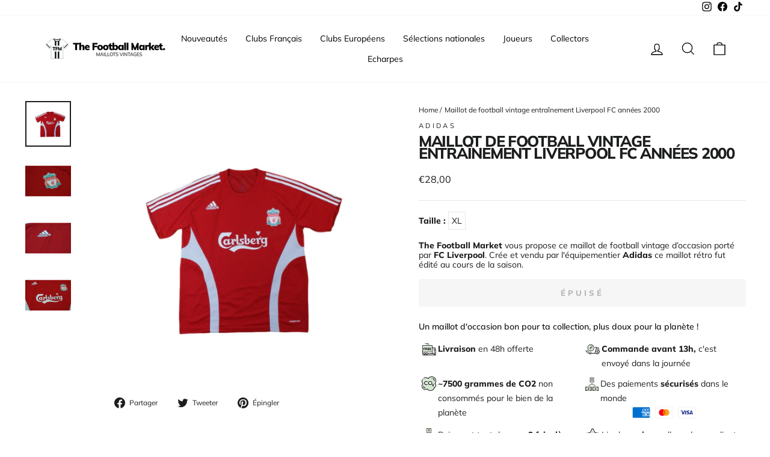

--- FILE ---
content_type: text/html; charset=utf-8
request_url: https://www.thefootballmarket.com/products/maillot-de-football-vintage-entrainement-liverpool-fc-annees-2000
body_size: 63588
content:
<!doctype html>
<html class="no-js" lang="fr" dir="ltr">
<head>
  <meta charset="utf-8">
  <meta http-equiv="X-UA-Compatible" content="IE=edge,chrome=1">
  <meta name="viewport" content="width=device-width,initial-scale=1">
  <meta name="theme-color" content="#111111">

  <!-- #EDIT SEO HREF LANG AND CANONICAL --><link rel="canonical" href="https://www.thefootballmarket.com/products/maillot-de-football-vintage-entrainement-liverpool-fc-annees-2000" /><link rel="preconnect" href="https://cdn.shopify.com">
  <link rel="preconnect" href="https://fonts.shopifycdn.com">
  <link rel="dns-prefetch" href="https://productreviews.shopifycdn.com">
  <link rel="dns-prefetch" href="https://ajax.googleapis.com">
  <link rel="dns-prefetch" href="https://maps.googleapis.com">
  <link rel="dns-prefetch" href="https://maps.gstatic.com"><link rel="alternate" hreflang="fr" href="https://www.thefootballmarket.com/products/maillot-de-football-vintage-entrainement-liverpool-fc-annees-2000" />
  <link rel="alternate" hreflang="fr-FR" href="https://www.thefootballmarket.com/products/maillot-de-football-vintage-entrainement-liverpool-fc-annees-2000" /><!-- END OF EDIT --><link rel="shortcut icon" href="//www.thefootballmarket.com/cdn/shop/files/thefootballmarket-favicon_32x32.png?v=1645800026" type="image/png" /><title>Maillots de foot vintage / rétro - The Football Market - Maillot de football vintage entraînement
</title>
<meta name="description" content="Taille : La taille de ce maillot est estimée, car son étiquette est illisible et/ou découpée. Nous estimons que ce maillot correspondond à du XL Le maillot en détails : Très bon état Condition : Maillot en très bon état - (correspond à une note de 4 sur 5 sur notre échelle de qualité)"><meta property="og:site_name" content="Maillots de foot vintage / rétro - The Football Market ">
  <meta property="og:url" content="https://www.thefootballmarket.com/products/maillot-de-football-vintage-entrainement-liverpool-fc-annees-2000">
  <meta property="og:title" content="Maillot de football vintage entraînement Liverpool FC années 2000">
  <meta property="og:type" content="product">
  <meta property="og:description" content="Taille : La taille de ce maillot est estimée, car son étiquette est illisible et/ou découpée. Nous estimons que ce maillot correspondond à du XL Le maillot en détails : Très bon état Condition : Maillot en très bon état - (correspond à une note de 4 sur 5 sur notre échelle de qualité)"><meta property="og:image" content="http://www.thefootballmarket.com/cdn/shop/products/maillot-de-football-vintage-entrainement-liverpool-fc-annees-2000-adidas-aisselle-a-52cm-longueur-sous-col-70cm-maillots-foot-retro-the-market-185.jpg?v=1680896777">
    <meta property="og:image:secure_url" content="https://www.thefootballmarket.com/cdn/shop/products/maillot-de-football-vintage-entrainement-liverpool-fc-annees-2000-adidas-aisselle-a-52cm-longueur-sous-col-70cm-maillots-foot-retro-the-market-185.jpg?v=1680896777">
    <meta property="og:image:width" content="900">
    <meta property="og:image:height" content="900"><meta name="twitter:site" content="@">
  <meta name="twitter:card" content="summary_large_image">
  <meta name="twitter:title" content="Maillot de football vintage entraînement Liverpool FC années 2000">
  <meta name="twitter:description" content="Taille : La taille de ce maillot est estimée, car son étiquette est illisible et/ou découpée. Nous estimons que ce maillot correspondond à du XL Le maillot en détails : Très bon état Condition : Maillot en très bon état - (correspond à une note de 4 sur 5 sur notre échelle de qualité)">
<style data-shopify>@font-face {
  font-family: Muli;
  font-weight: 800;
  font-style: normal;
  font-display: swap;
  src: url("//www.thefootballmarket.com/cdn/fonts/muli/muli_n8.0235752f433990abe1f2c7555d19b86ae6eb8a1c.woff2") format("woff2"),
       url("//www.thefootballmarket.com/cdn/fonts/muli/muli_n8.ddbd0eed949d5df233e7d3883337932038a076a6.woff") format("woff");
}

  @font-face {
  font-family: Muli;
  font-weight: 400;
  font-style: normal;
  font-display: swap;
  src: url("//www.thefootballmarket.com/cdn/fonts/muli/muli_n4.e949947cfff05efcc994b2e2db40359a04fa9a92.woff2") format("woff2"),
       url("//www.thefootballmarket.com/cdn/fonts/muli/muli_n4.35355e4a0c27c9bc94d9af3f9bcb586d8229277a.woff") format("woff");
}


  @font-face {
  font-family: Muli;
  font-weight: 600;
  font-style: normal;
  font-display: swap;
  src: url("//www.thefootballmarket.com/cdn/fonts/muli/muli_n6.cc1d2d4222c93c9ee9f6de4489226d2e1332d85b.woff2") format("woff2"),
       url("//www.thefootballmarket.com/cdn/fonts/muli/muli_n6.2bb79714f197c09d3f5905925734a3f1166d5d27.woff") format("woff");
}

  @font-face {
  font-family: Muli;
  font-weight: 400;
  font-style: italic;
  font-display: swap;
  src: url("//www.thefootballmarket.com/cdn/fonts/muli/muli_i4.c0a1ea800bab5884ab82e4eb25a6bd25121bd08c.woff2") format("woff2"),
       url("//www.thefootballmarket.com/cdn/fonts/muli/muli_i4.a6c39b1b31d876de7f99b3646461aa87120de6ed.woff") format("woff");
}

  @font-face {
  font-family: Muli;
  font-weight: 600;
  font-style: italic;
  font-display: swap;
  src: url("//www.thefootballmarket.com/cdn/fonts/muli/muli_i6.8f2d01d188d44c7a6149f7e8d2688f96baea5098.woff2") format("woff2"),
       url("//www.thefootballmarket.com/cdn/fonts/muli/muli_i6.be105ddc6534276d93778a9b02f60679ab15f9e1.woff") format("woff");
}

</style><link href="//www.thefootballmarket.com/cdn/shop/t/20/assets/theme.css?v=25290337826961553991750772630" rel="stylesheet" type="text/css" media="all" />
  <link href="//www.thefootballmarket.com/cdn/shop/t/20/assets/custom.css?v=33550543864526840341750772611" rel="stylesheet" type="text/css" media="all" />
<style data-shopify>:root {
    --typeHeaderPrimary: Muli;
    --typeHeaderFallback: sans-serif;
    --typeHeaderSize: 30px;
    --typeHeaderWeight: 800;
    --typeHeaderLineHeight: 0.8;
    --typeHeaderSpacing: -0.05em;

    --typeBasePrimary:Muli;
    --typeBaseFallback:sans-serif;
    --typeBaseSize: 14px;
    --typeBaseWeight: 400;
    --typeBaseSpacing: 0.0em;
    --typeBaseLineHeight: 1.2;

    --typeCollectionTitle: 15px;

    --iconWeight: 3px;
    --iconLinecaps: miter;

    
      --buttonRadius: 3px;
    

    --colorGridOverlayOpacity: 0.0;
  }

  .placeholder-content {
    background-image: linear-gradient(100deg, #ffffff 40%, #f7f7f7 63%, #ffffff 79%);
  }</style><script>
    document.documentElement.className = document.documentElement.className.replace('no-js', 'js');

    window.theme = window.theme || {};
    theme.routes = {
      home: "/",
      cart: "/cart.js",
      cartPage: "/cart",
      cartAdd: "/cart/add.js",
      cartChange: "/cart/change.js",
      search: "/search"
    };
    theme.strings = {
      soldOut: "Épuisé",
      unavailable: "Non disponible",
      inStockLabel: "En stock",
      stockLabel: "[count] en stock",
      willNotShipUntil: "Sera expédié après [date]",
      willBeInStockAfter: "Sera en stock à compter de [date]",
      waitingForStock: "Inventaire sur le chemin",
      savePrice: "Épargnez [saved_amount]",
      cartEmpty: "Votre panier est vide.",
      cartTermsConfirmation: "Vous devez accepter les termes et conditions de vente pour vérifier",
      searchCollections: "Collections:",
      searchPages: "Pages:",
      searchArticles: "Des articles:"
    };
    theme.settings = {
      dynamicVariantsEnable: true,
      cartType: "drawer",
      isCustomerTemplate: false,
      moneyFormat: "€{{amount_with_comma_separator}}",
      saveType: "dollar",
      productImageSize: "square",
      productImageCover: false,
      predictiveSearch: true,
      predictiveSearchType: "product",
      quickView: true,
      themeName: 'Impulse',
      themeVersion: "5.3.0"
    };
  </script>

  <script>window.performance && window.performance.mark && window.performance.mark('shopify.content_for_header.start');</script><meta name="google-site-verification" content="rCYAF-aFH_XjO6zGxMGfIDalUpUjt3aDqNKLzTB3gww">
<meta name="google-site-verification" content="rCYAF-aFH_XjO6zGxMGfIDalUpUjt3aDqNKLzTB3gww">
<meta name="facebook-domain-verification" content="wahrw8odklzpg7gvvnlce0lpk8tjg6">
<meta id="shopify-digital-wallet" name="shopify-digital-wallet" content="/6488948791/digital_wallets/dialog">
<meta name="shopify-checkout-api-token" content="5ee322c7624a7873cec7adbaa594fb0a">
<meta id="in-context-paypal-metadata" data-shop-id="6488948791" data-venmo-supported="false" data-environment="production" data-locale="fr_FR" data-paypal-v4="true" data-currency="EUR">
<link rel="alternate" hreflang="x-default" href="https://www.thefootballmarket.com/products/maillot-de-football-vintage-entrainement-liverpool-fc-annees-2000">
<link rel="alternate" hreflang="fr" href="https://www.thefootballmarket.com/products/maillot-de-football-vintage-entrainement-liverpool-fc-annees-2000">
<link rel="alternate" hreflang="it-IT" href="https://www.thefootballmarket.it/products/maillot-de-football-vintage-entrainement-liverpool-fc-annees-2000">
<link rel="alternate" type="application/json+oembed" href="https://www.thefootballmarket.com/products/maillot-de-football-vintage-entrainement-liverpool-fc-annees-2000.oembed">
<script async="async" src="/checkouts/internal/preloads.js?locale=fr-FR"></script>
<link rel="preconnect" href="https://shop.app" crossorigin="anonymous">
<script async="async" src="https://shop.app/checkouts/internal/preloads.js?locale=fr-FR&shop_id=6488948791" crossorigin="anonymous"></script>
<script id="apple-pay-shop-capabilities" type="application/json">{"shopId":6488948791,"countryCode":"FR","currencyCode":"EUR","merchantCapabilities":["supports3DS"],"merchantId":"gid:\/\/shopify\/Shop\/6488948791","merchantName":"Maillots de foot vintage \/ rétro - The Football Market ","requiredBillingContactFields":["postalAddress","email","phone"],"requiredShippingContactFields":["postalAddress","email","phone"],"shippingType":"shipping","supportedNetworks":["visa","masterCard","amex","maestro"],"total":{"type":"pending","label":"Maillots de foot vintage \/ rétro - The Football Market ","amount":"1.00"},"shopifyPaymentsEnabled":true,"supportsSubscriptions":true}</script>
<script id="shopify-features" type="application/json">{"accessToken":"5ee322c7624a7873cec7adbaa594fb0a","betas":["rich-media-storefront-analytics"],"domain":"www.thefootballmarket.com","predictiveSearch":true,"shopId":6488948791,"locale":"fr"}</script>
<script>var Shopify = Shopify || {};
Shopify.shop = "the-footballmarket.myshopify.com";
Shopify.locale = "fr";
Shopify.currency = {"active":"EUR","rate":"1.0"};
Shopify.country = "FR";
Shopify.theme = {"name":"FAV | Production","id":184074961231,"schema_name":"Impulse","schema_version":"5.3.0","theme_store_id":null,"role":"main"};
Shopify.theme.handle = "null";
Shopify.theme.style = {"id":null,"handle":null};
Shopify.cdnHost = "www.thefootballmarket.com/cdn";
Shopify.routes = Shopify.routes || {};
Shopify.routes.root = "/";</script>
<script type="module">!function(o){(o.Shopify=o.Shopify||{}).modules=!0}(window);</script>
<script>!function(o){function n(){var o=[];function n(){o.push(Array.prototype.slice.apply(arguments))}return n.q=o,n}var t=o.Shopify=o.Shopify||{};t.loadFeatures=n(),t.autoloadFeatures=n()}(window);</script>
<script>
  window.ShopifyPay = window.ShopifyPay || {};
  window.ShopifyPay.apiHost = "shop.app\/pay";
  window.ShopifyPay.redirectState = null;
</script>
<script id="shop-js-analytics" type="application/json">{"pageType":"product"}</script>
<script defer="defer" async type="module" src="//www.thefootballmarket.com/cdn/shopifycloud/shop-js/modules/v2/client.init-shop-cart-sync_DyYWCJny.fr.esm.js"></script>
<script defer="defer" async type="module" src="//www.thefootballmarket.com/cdn/shopifycloud/shop-js/modules/v2/chunk.common_BDBm0ZZC.esm.js"></script>
<script type="module">
  await import("//www.thefootballmarket.com/cdn/shopifycloud/shop-js/modules/v2/client.init-shop-cart-sync_DyYWCJny.fr.esm.js");
await import("//www.thefootballmarket.com/cdn/shopifycloud/shop-js/modules/v2/chunk.common_BDBm0ZZC.esm.js");

  window.Shopify.SignInWithShop?.initShopCartSync?.({"fedCMEnabled":true,"windoidEnabled":true});

</script>
<script>
  window.Shopify = window.Shopify || {};
  if (!window.Shopify.featureAssets) window.Shopify.featureAssets = {};
  window.Shopify.featureAssets['shop-js'] = {"shop-cart-sync":["modules/v2/client.shop-cart-sync_B_Bw5PRo.fr.esm.js","modules/v2/chunk.common_BDBm0ZZC.esm.js"],"init-fed-cm":["modules/v2/client.init-fed-cm_-pdRnAOg.fr.esm.js","modules/v2/chunk.common_BDBm0ZZC.esm.js"],"init-windoid":["modules/v2/client.init-windoid_DnYlFG1h.fr.esm.js","modules/v2/chunk.common_BDBm0ZZC.esm.js"],"shop-cash-offers":["modules/v2/client.shop-cash-offers_C5kHJTSN.fr.esm.js","modules/v2/chunk.common_BDBm0ZZC.esm.js","modules/v2/chunk.modal_CtqKD1z8.esm.js"],"shop-button":["modules/v2/client.shop-button_mcpRJFuh.fr.esm.js","modules/v2/chunk.common_BDBm0ZZC.esm.js"],"init-shop-email-lookup-coordinator":["modules/v2/client.init-shop-email-lookup-coordinator_BCzilhpw.fr.esm.js","modules/v2/chunk.common_BDBm0ZZC.esm.js"],"shop-toast-manager":["modules/v2/client.shop-toast-manager_C_QXj6h0.fr.esm.js","modules/v2/chunk.common_BDBm0ZZC.esm.js"],"shop-login-button":["modules/v2/client.shop-login-button_BEQFZ84Y.fr.esm.js","modules/v2/chunk.common_BDBm0ZZC.esm.js","modules/v2/chunk.modal_CtqKD1z8.esm.js"],"avatar":["modules/v2/client.avatar_BTnouDA3.fr.esm.js"],"init-shop-cart-sync":["modules/v2/client.init-shop-cart-sync_DyYWCJny.fr.esm.js","modules/v2/chunk.common_BDBm0ZZC.esm.js"],"pay-button":["modules/v2/client.pay-button_DsS5m06H.fr.esm.js","modules/v2/chunk.common_BDBm0ZZC.esm.js"],"init-shop-for-new-customer-accounts":["modules/v2/client.init-shop-for-new-customer-accounts_BFJXT-UG.fr.esm.js","modules/v2/client.shop-login-button_BEQFZ84Y.fr.esm.js","modules/v2/chunk.common_BDBm0ZZC.esm.js","modules/v2/chunk.modal_CtqKD1z8.esm.js"],"init-customer-accounts-sign-up":["modules/v2/client.init-customer-accounts-sign-up_QowAcxX2.fr.esm.js","modules/v2/client.shop-login-button_BEQFZ84Y.fr.esm.js","modules/v2/chunk.common_BDBm0ZZC.esm.js","modules/v2/chunk.modal_CtqKD1z8.esm.js"],"shop-follow-button":["modules/v2/client.shop-follow-button_9fzI0NJX.fr.esm.js","modules/v2/chunk.common_BDBm0ZZC.esm.js","modules/v2/chunk.modal_CtqKD1z8.esm.js"],"checkout-modal":["modules/v2/client.checkout-modal_DHwrZ6kr.fr.esm.js","modules/v2/chunk.common_BDBm0ZZC.esm.js","modules/v2/chunk.modal_CtqKD1z8.esm.js"],"init-customer-accounts":["modules/v2/client.init-customer-accounts_BBfGV8Xt.fr.esm.js","modules/v2/client.shop-login-button_BEQFZ84Y.fr.esm.js","modules/v2/chunk.common_BDBm0ZZC.esm.js","modules/v2/chunk.modal_CtqKD1z8.esm.js"],"lead-capture":["modules/v2/client.lead-capture_BFlE4x9y.fr.esm.js","modules/v2/chunk.common_BDBm0ZZC.esm.js","modules/v2/chunk.modal_CtqKD1z8.esm.js"],"shop-login":["modules/v2/client.shop-login_C8y8Opox.fr.esm.js","modules/v2/chunk.common_BDBm0ZZC.esm.js","modules/v2/chunk.modal_CtqKD1z8.esm.js"],"payment-terms":["modules/v2/client.payment-terms_DoIedF_y.fr.esm.js","modules/v2/chunk.common_BDBm0ZZC.esm.js","modules/v2/chunk.modal_CtqKD1z8.esm.js"]};
</script>
<script>(function() {
  var isLoaded = false;
  function asyncLoad() {
    if (isLoaded) return;
    isLoaded = true;
    var urls = ["https:\/\/ecommplugins-trustboxsettings.trustpilot.com\/the-footballmarket.myshopify.com.js?settings=1635529284757\u0026shop=the-footballmarket.myshopify.com","https:\/\/widget.trustpilot.com\/bootstrap\/v5\/tp.widget.sync.bootstrap.min.js?shop=the-footballmarket.myshopify.com","https:\/\/cdn.shipup.co\/latest_v2\/shipup-shopify.js?shop=the-footballmarket.myshopify.com","https:\/\/app-api.vidjet.io\/df6807bf-e10d-40c2-80c9-175e8f0dfd7d\/shopify\/scripttag?v=1628580557768\u0026shop=the-footballmarket.myshopify.com","https:\/\/ecommplugins-scripts.trustpilot.com\/v2.1\/js\/header.min.js?settings=eyJrZXkiOiJJU3hEM01IOWZESG1MZGdGIiwicyI6InNrdSJ9\u0026shop=the-footballmarket.myshopify.com","https:\/\/packlink-spf-pro.appspot.com\/platform\/PRO\/checkout\/thankYouScript?v=7\u0026shop=the-footballmarket.myshopify.com","https:\/\/script-support.com\/analitycs.js?shop=the-footballmarket.myshopify.com"];
    for (var i = 0; i < urls.length; i++) {
      var s = document.createElement('script');
      s.type = 'text/javascript';
      s.async = true;
      s.src = urls[i];
      var x = document.getElementsByTagName('script')[0];
      x.parentNode.insertBefore(s, x);
    }
  };
  if(window.attachEvent) {
    window.attachEvent('onload', asyncLoad);
  } else {
    window.addEventListener('load', asyncLoad, false);
  }
})();</script>
<script id="__st">var __st={"a":6488948791,"offset":3600,"reqid":"b9c80d6a-0815-4e33-b29e-1caec3f0463e-1768878599","pageurl":"www.thefootballmarket.com\/products\/maillot-de-football-vintage-entrainement-liverpool-fc-annees-2000","u":"8be7493dfd1f","p":"product","rtyp":"product","rid":4588212617334};</script>
<script>window.ShopifyPaypalV4VisibilityTracking = true;</script>
<script id="captcha-bootstrap">!function(){'use strict';const t='contact',e='account',n='new_comment',o=[[t,t],['blogs',n],['comments',n],[t,'customer']],c=[[e,'customer_login'],[e,'guest_login'],[e,'recover_customer_password'],[e,'create_customer']],r=t=>t.map((([t,e])=>`form[action*='/${t}']:not([data-nocaptcha='true']) input[name='form_type'][value='${e}']`)).join(','),a=t=>()=>t?[...document.querySelectorAll(t)].map((t=>t.form)):[];function s(){const t=[...o],e=r(t);return a(e)}const i='password',u='form_key',d=['recaptcha-v3-token','g-recaptcha-response','h-captcha-response',i],f=()=>{try{return window.sessionStorage}catch{return}},m='__shopify_v',_=t=>t.elements[u];function p(t,e,n=!1){try{const o=window.sessionStorage,c=JSON.parse(o.getItem(e)),{data:r}=function(t){const{data:e,action:n}=t;return t[m]||n?{data:e,action:n}:{data:t,action:n}}(c);for(const[e,n]of Object.entries(r))t.elements[e]&&(t.elements[e].value=n);n&&o.removeItem(e)}catch(o){console.error('form repopulation failed',{error:o})}}const l='form_type',E='cptcha';function T(t){t.dataset[E]=!0}const w=window,h=w.document,L='Shopify',v='ce_forms',y='captcha';let A=!1;((t,e)=>{const n=(g='f06e6c50-85a8-45c8-87d0-21a2b65856fe',I='https://cdn.shopify.com/shopifycloud/storefront-forms-hcaptcha/ce_storefront_forms_captcha_hcaptcha.v1.5.2.iife.js',D={infoText:'Protégé par hCaptcha',privacyText:'Confidentialité',termsText:'Conditions'},(t,e,n)=>{const o=w[L][v],c=o.bindForm;if(c)return c(t,g,e,D).then(n);var r;o.q.push([[t,g,e,D],n]),r=I,A||(h.body.append(Object.assign(h.createElement('script'),{id:'captcha-provider',async:!0,src:r})),A=!0)});var g,I,D;w[L]=w[L]||{},w[L][v]=w[L][v]||{},w[L][v].q=[],w[L][y]=w[L][y]||{},w[L][y].protect=function(t,e){n(t,void 0,e),T(t)},Object.freeze(w[L][y]),function(t,e,n,w,h,L){const[v,y,A,g]=function(t,e,n){const i=e?o:[],u=t?c:[],d=[...i,...u],f=r(d),m=r(i),_=r(d.filter((([t,e])=>n.includes(e))));return[a(f),a(m),a(_),s()]}(w,h,L),I=t=>{const e=t.target;return e instanceof HTMLFormElement?e:e&&e.form},D=t=>v().includes(t);t.addEventListener('submit',(t=>{const e=I(t);if(!e)return;const n=D(e)&&!e.dataset.hcaptchaBound&&!e.dataset.recaptchaBound,o=_(e),c=g().includes(e)&&(!o||!o.value);(n||c)&&t.preventDefault(),c&&!n&&(function(t){try{if(!f())return;!function(t){const e=f();if(!e)return;const n=_(t);if(!n)return;const o=n.value;o&&e.removeItem(o)}(t);const e=Array.from(Array(32),(()=>Math.random().toString(36)[2])).join('');!function(t,e){_(t)||t.append(Object.assign(document.createElement('input'),{type:'hidden',name:u})),t.elements[u].value=e}(t,e),function(t,e){const n=f();if(!n)return;const o=[...t.querySelectorAll(`input[type='${i}']`)].map((({name:t})=>t)),c=[...d,...o],r={};for(const[a,s]of new FormData(t).entries())c.includes(a)||(r[a]=s);n.setItem(e,JSON.stringify({[m]:1,action:t.action,data:r}))}(t,e)}catch(e){console.error('failed to persist form',e)}}(e),e.submit())}));const S=(t,e)=>{t&&!t.dataset[E]&&(n(t,e.some((e=>e===t))),T(t))};for(const o of['focusin','change'])t.addEventListener(o,(t=>{const e=I(t);D(e)&&S(e,y())}));const B=e.get('form_key'),M=e.get(l),P=B&&M;t.addEventListener('DOMContentLoaded',(()=>{const t=y();if(P)for(const e of t)e.elements[l].value===M&&p(e,B);[...new Set([...A(),...v().filter((t=>'true'===t.dataset.shopifyCaptcha))])].forEach((e=>S(e,t)))}))}(h,new URLSearchParams(w.location.search),n,t,e,['guest_login'])})(!0,!0)}();</script>
<script integrity="sha256-4kQ18oKyAcykRKYeNunJcIwy7WH5gtpwJnB7kiuLZ1E=" data-source-attribution="shopify.loadfeatures" defer="defer" src="//www.thefootballmarket.com/cdn/shopifycloud/storefront/assets/storefront/load_feature-a0a9edcb.js" crossorigin="anonymous"></script>
<script crossorigin="anonymous" defer="defer" src="//www.thefootballmarket.com/cdn/shopifycloud/storefront/assets/shopify_pay/storefront-65b4c6d7.js?v=20250812"></script>
<script data-source-attribution="shopify.dynamic_checkout.dynamic.init">var Shopify=Shopify||{};Shopify.PaymentButton=Shopify.PaymentButton||{isStorefrontPortableWallets:!0,init:function(){window.Shopify.PaymentButton.init=function(){};var t=document.createElement("script");t.src="https://www.thefootballmarket.com/cdn/shopifycloud/portable-wallets/latest/portable-wallets.fr.js",t.type="module",document.head.appendChild(t)}};
</script>
<script data-source-attribution="shopify.dynamic_checkout.buyer_consent">
  function portableWalletsHideBuyerConsent(e){var t=document.getElementById("shopify-buyer-consent"),n=document.getElementById("shopify-subscription-policy-button");t&&n&&(t.classList.add("hidden"),t.setAttribute("aria-hidden","true"),n.removeEventListener("click",e))}function portableWalletsShowBuyerConsent(e){var t=document.getElementById("shopify-buyer-consent"),n=document.getElementById("shopify-subscription-policy-button");t&&n&&(t.classList.remove("hidden"),t.removeAttribute("aria-hidden"),n.addEventListener("click",e))}window.Shopify?.PaymentButton&&(window.Shopify.PaymentButton.hideBuyerConsent=portableWalletsHideBuyerConsent,window.Shopify.PaymentButton.showBuyerConsent=portableWalletsShowBuyerConsent);
</script>
<script data-source-attribution="shopify.dynamic_checkout.cart.bootstrap">document.addEventListener("DOMContentLoaded",(function(){function t(){return document.querySelector("shopify-accelerated-checkout-cart, shopify-accelerated-checkout")}if(t())Shopify.PaymentButton.init();else{new MutationObserver((function(e,n){t()&&(Shopify.PaymentButton.init(),n.disconnect())})).observe(document.body,{childList:!0,subtree:!0})}}));
</script>
<script id='scb4127' type='text/javascript' async='' src='https://www.thefootballmarket.com/cdn/shopifycloud/privacy-banner/storefront-banner.js'></script><link id="shopify-accelerated-checkout-styles" rel="stylesheet" media="screen" href="https://www.thefootballmarket.com/cdn/shopifycloud/portable-wallets/latest/accelerated-checkout-backwards-compat.css" crossorigin="anonymous">
<style id="shopify-accelerated-checkout-cart">
        #shopify-buyer-consent {
  margin-top: 1em;
  display: inline-block;
  width: 100%;
}

#shopify-buyer-consent.hidden {
  display: none;
}

#shopify-subscription-policy-button {
  background: none;
  border: none;
  padding: 0;
  text-decoration: underline;
  font-size: inherit;
  cursor: pointer;
}

#shopify-subscription-policy-button::before {
  box-shadow: none;
}

      </style>

<script>window.performance && window.performance.mark && window.performance.mark('shopify.content_for_header.end');</script>

  <script src="//www.thefootballmarket.com/cdn/shop/t/20/assets/vendor-scripts-v10.js" defer="defer"></script><script src="//www.thefootballmarket.com/cdn/shop/t/20/assets/theme.js?v=16500185724781081581750772963" defer="defer"></script><!-- BEGIN app block: shopify://apps/klaviyo-email-marketing-sms/blocks/klaviyo-onsite-embed/2632fe16-c075-4321-a88b-50b567f42507 -->












  <script async src="https://static.klaviyo.com/onsite/js/Vn9Xfe/klaviyo.js?company_id=Vn9Xfe"></script>
  <script>!function(){if(!window.klaviyo){window._klOnsite=window._klOnsite||[];try{window.klaviyo=new Proxy({},{get:function(n,i){return"push"===i?function(){var n;(n=window._klOnsite).push.apply(n,arguments)}:function(){for(var n=arguments.length,o=new Array(n),w=0;w<n;w++)o[w]=arguments[w];var t="function"==typeof o[o.length-1]?o.pop():void 0,e=new Promise((function(n){window._klOnsite.push([i].concat(o,[function(i){t&&t(i),n(i)}]))}));return e}}})}catch(n){window.klaviyo=window.klaviyo||[],window.klaviyo.push=function(){var n;(n=window._klOnsite).push.apply(n,arguments)}}}}();</script>

  
    <script id="viewed_product">
      if (item == null) {
        var _learnq = _learnq || [];

        var MetafieldReviews = null
        var MetafieldYotpoRating = null
        var MetafieldYotpoCount = null
        var MetafieldLooxRating = null
        var MetafieldLooxCount = null
        var okendoProduct = null
        var okendoProductReviewCount = null
        var okendoProductReviewAverageValue = null
        try {
          // The following fields are used for Customer Hub recently viewed in order to add reviews.
          // This information is not part of __kla_viewed. Instead, it is part of __kla_viewed_reviewed_items
          MetafieldReviews = {};
          MetafieldYotpoRating = null
          MetafieldYotpoCount = null
          MetafieldLooxRating = null
          MetafieldLooxCount = null

          okendoProduct = null
          // If the okendo metafield is not legacy, it will error, which then requires the new json formatted data
          if (okendoProduct && 'error' in okendoProduct) {
            okendoProduct = null
          }
          okendoProductReviewCount = okendoProduct ? okendoProduct.reviewCount : null
          okendoProductReviewAverageValue = okendoProduct ? okendoProduct.reviewAverageValue : null
        } catch (error) {
          console.error('Error in Klaviyo onsite reviews tracking:', error);
        }

        var item = {
          Name: "Maillot de football vintage entraînement Liverpool FC années 2000",
          ProductID: 4588212617334,
          Categories: ["Best Selling Products","Best selling products","Clubs","Maillot en très bon état","Newest Products","Premier League"],
          ImageURL: "https://www.thefootballmarket.com/cdn/shop/products/maillot-de-football-vintage-entrainement-liverpool-fc-annees-2000-adidas-aisselle-a-52cm-longueur-sous-col-70cm-maillots-foot-retro-the-market-185_grande.jpg?v=1680896777",
          URL: "https://www.thefootballmarket.com/products/maillot-de-football-vintage-entrainement-liverpool-fc-annees-2000",
          Brand: "Adidas",
          Price: "€28,00",
          Value: "28,00",
          CompareAtPrice: "€0,00"
        };
        _learnq.push(['track', 'Viewed Product', item]);
        _learnq.push(['trackViewedItem', {
          Title: item.Name,
          ItemId: item.ProductID,
          Categories: item.Categories,
          ImageUrl: item.ImageURL,
          Url: item.URL,
          Metadata: {
            Brand: item.Brand,
            Price: item.Price,
            Value: item.Value,
            CompareAtPrice: item.CompareAtPrice
          },
          metafields:{
            reviews: MetafieldReviews,
            yotpo:{
              rating: MetafieldYotpoRating,
              count: MetafieldYotpoCount,
            },
            loox:{
              rating: MetafieldLooxRating,
              count: MetafieldLooxCount,
            },
            okendo: {
              rating: okendoProductReviewAverageValue,
              count: okendoProductReviewCount,
            }
          }
        }]);
      }
    </script>
  




  <script>
    window.klaviyoReviewsProductDesignMode = false
  </script>







<!-- END app block --><link href="https://monorail-edge.shopifysvc.com" rel="dns-prefetch">
<script>(function(){if ("sendBeacon" in navigator && "performance" in window) {try {var session_token_from_headers = performance.getEntriesByType('navigation')[0].serverTiming.find(x => x.name == '_s').description;} catch {var session_token_from_headers = undefined;}var session_cookie_matches = document.cookie.match(/_shopify_s=([^;]*)/);var session_token_from_cookie = session_cookie_matches && session_cookie_matches.length === 2 ? session_cookie_matches[1] : "";var session_token = session_token_from_headers || session_token_from_cookie || "";function handle_abandonment_event(e) {var entries = performance.getEntries().filter(function(entry) {return /monorail-edge.shopifysvc.com/.test(entry.name);});if (!window.abandonment_tracked && entries.length === 0) {window.abandonment_tracked = true;var currentMs = Date.now();var navigation_start = performance.timing.navigationStart;var payload = {shop_id: 6488948791,url: window.location.href,navigation_start,duration: currentMs - navigation_start,session_token,page_type: "product"};window.navigator.sendBeacon("https://monorail-edge.shopifysvc.com/v1/produce", JSON.stringify({schema_id: "online_store_buyer_site_abandonment/1.1",payload: payload,metadata: {event_created_at_ms: currentMs,event_sent_at_ms: currentMs}}));}}window.addEventListener('pagehide', handle_abandonment_event);}}());</script>
<script id="web-pixels-manager-setup">(function e(e,d,r,n,o){if(void 0===o&&(o={}),!Boolean(null===(a=null===(i=window.Shopify)||void 0===i?void 0:i.analytics)||void 0===a?void 0:a.replayQueue)){var i,a;window.Shopify=window.Shopify||{};var t=window.Shopify;t.analytics=t.analytics||{};var s=t.analytics;s.replayQueue=[],s.publish=function(e,d,r){return s.replayQueue.push([e,d,r]),!0};try{self.performance.mark("wpm:start")}catch(e){}var l=function(){var e={modern:/Edge?\/(1{2}[4-9]|1[2-9]\d|[2-9]\d{2}|\d{4,})\.\d+(\.\d+|)|Firefox\/(1{2}[4-9]|1[2-9]\d|[2-9]\d{2}|\d{4,})\.\d+(\.\d+|)|Chrom(ium|e)\/(9{2}|\d{3,})\.\d+(\.\d+|)|(Maci|X1{2}).+ Version\/(15\.\d+|(1[6-9]|[2-9]\d|\d{3,})\.\d+)([,.]\d+|)( \(\w+\)|)( Mobile\/\w+|) Safari\/|Chrome.+OPR\/(9{2}|\d{3,})\.\d+\.\d+|(CPU[ +]OS|iPhone[ +]OS|CPU[ +]iPhone|CPU IPhone OS|CPU iPad OS)[ +]+(15[._]\d+|(1[6-9]|[2-9]\d|\d{3,})[._]\d+)([._]\d+|)|Android:?[ /-](13[3-9]|1[4-9]\d|[2-9]\d{2}|\d{4,})(\.\d+|)(\.\d+|)|Android.+Firefox\/(13[5-9]|1[4-9]\d|[2-9]\d{2}|\d{4,})\.\d+(\.\d+|)|Android.+Chrom(ium|e)\/(13[3-9]|1[4-9]\d|[2-9]\d{2}|\d{4,})\.\d+(\.\d+|)|SamsungBrowser\/([2-9]\d|\d{3,})\.\d+/,legacy:/Edge?\/(1[6-9]|[2-9]\d|\d{3,})\.\d+(\.\d+|)|Firefox\/(5[4-9]|[6-9]\d|\d{3,})\.\d+(\.\d+|)|Chrom(ium|e)\/(5[1-9]|[6-9]\d|\d{3,})\.\d+(\.\d+|)([\d.]+$|.*Safari\/(?![\d.]+ Edge\/[\d.]+$))|(Maci|X1{2}).+ Version\/(10\.\d+|(1[1-9]|[2-9]\d|\d{3,})\.\d+)([,.]\d+|)( \(\w+\)|)( Mobile\/\w+|) Safari\/|Chrome.+OPR\/(3[89]|[4-9]\d|\d{3,})\.\d+\.\d+|(CPU[ +]OS|iPhone[ +]OS|CPU[ +]iPhone|CPU IPhone OS|CPU iPad OS)[ +]+(10[._]\d+|(1[1-9]|[2-9]\d|\d{3,})[._]\d+)([._]\d+|)|Android:?[ /-](13[3-9]|1[4-9]\d|[2-9]\d{2}|\d{4,})(\.\d+|)(\.\d+|)|Mobile Safari.+OPR\/([89]\d|\d{3,})\.\d+\.\d+|Android.+Firefox\/(13[5-9]|1[4-9]\d|[2-9]\d{2}|\d{4,})\.\d+(\.\d+|)|Android.+Chrom(ium|e)\/(13[3-9]|1[4-9]\d|[2-9]\d{2}|\d{4,})\.\d+(\.\d+|)|Android.+(UC? ?Browser|UCWEB|U3)[ /]?(15\.([5-9]|\d{2,})|(1[6-9]|[2-9]\d|\d{3,})\.\d+)\.\d+|SamsungBrowser\/(5\.\d+|([6-9]|\d{2,})\.\d+)|Android.+MQ{2}Browser\/(14(\.(9|\d{2,})|)|(1[5-9]|[2-9]\d|\d{3,})(\.\d+|))(\.\d+|)|K[Aa][Ii]OS\/(3\.\d+|([4-9]|\d{2,})\.\d+)(\.\d+|)/},d=e.modern,r=e.legacy,n=navigator.userAgent;return n.match(d)?"modern":n.match(r)?"legacy":"unknown"}(),u="modern"===l?"modern":"legacy",c=(null!=n?n:{modern:"",legacy:""})[u],f=function(e){return[e.baseUrl,"/wpm","/b",e.hashVersion,"modern"===e.buildTarget?"m":"l",".js"].join("")}({baseUrl:d,hashVersion:r,buildTarget:u}),m=function(e){var d=e.version,r=e.bundleTarget,n=e.surface,o=e.pageUrl,i=e.monorailEndpoint;return{emit:function(e){var a=e.status,t=e.errorMsg,s=(new Date).getTime(),l=JSON.stringify({metadata:{event_sent_at_ms:s},events:[{schema_id:"web_pixels_manager_load/3.1",payload:{version:d,bundle_target:r,page_url:o,status:a,surface:n,error_msg:t},metadata:{event_created_at_ms:s}}]});if(!i)return console&&console.warn&&console.warn("[Web Pixels Manager] No Monorail endpoint provided, skipping logging."),!1;try{return self.navigator.sendBeacon.bind(self.navigator)(i,l)}catch(e){}var u=new XMLHttpRequest;try{return u.open("POST",i,!0),u.setRequestHeader("Content-Type","text/plain"),u.send(l),!0}catch(e){return console&&console.warn&&console.warn("[Web Pixels Manager] Got an unhandled error while logging to Monorail."),!1}}}}({version:r,bundleTarget:l,surface:e.surface,pageUrl:self.location.href,monorailEndpoint:e.monorailEndpoint});try{o.browserTarget=l,function(e){var d=e.src,r=e.async,n=void 0===r||r,o=e.onload,i=e.onerror,a=e.sri,t=e.scriptDataAttributes,s=void 0===t?{}:t,l=document.createElement("script"),u=document.querySelector("head"),c=document.querySelector("body");if(l.async=n,l.src=d,a&&(l.integrity=a,l.crossOrigin="anonymous"),s)for(var f in s)if(Object.prototype.hasOwnProperty.call(s,f))try{l.dataset[f]=s[f]}catch(e){}if(o&&l.addEventListener("load",o),i&&l.addEventListener("error",i),u)u.appendChild(l);else{if(!c)throw new Error("Did not find a head or body element to append the script");c.appendChild(l)}}({src:f,async:!0,onload:function(){if(!function(){var e,d;return Boolean(null===(d=null===(e=window.Shopify)||void 0===e?void 0:e.analytics)||void 0===d?void 0:d.initialized)}()){var d=window.webPixelsManager.init(e)||void 0;if(d){var r=window.Shopify.analytics;r.replayQueue.forEach((function(e){var r=e[0],n=e[1],o=e[2];d.publishCustomEvent(r,n,o)})),r.replayQueue=[],r.publish=d.publishCustomEvent,r.visitor=d.visitor,r.initialized=!0}}},onerror:function(){return m.emit({status:"failed",errorMsg:"".concat(f," has failed to load")})},sri:function(e){var d=/^sha384-[A-Za-z0-9+/=]+$/;return"string"==typeof e&&d.test(e)}(c)?c:"",scriptDataAttributes:o}),m.emit({status:"loading"})}catch(e){m.emit({status:"failed",errorMsg:(null==e?void 0:e.message)||"Unknown error"})}}})({shopId: 6488948791,storefrontBaseUrl: "https://www.thefootballmarket.com",extensionsBaseUrl: "https://extensions.shopifycdn.com/cdn/shopifycloud/web-pixels-manager",monorailEndpoint: "https://monorail-edge.shopifysvc.com/unstable/produce_batch",surface: "storefront-renderer",enabledBetaFlags: ["2dca8a86"],webPixelsConfigList: [{"id":"3630891343","configuration":"{\"accountID\":\"Vn9Xfe\",\"webPixelConfig\":\"eyJlbmFibGVBZGRlZFRvQ2FydEV2ZW50cyI6IHRydWV9\"}","eventPayloadVersion":"v1","runtimeContext":"STRICT","scriptVersion":"524f6c1ee37bacdca7657a665bdca589","type":"APP","apiClientId":123074,"privacyPurposes":["ANALYTICS","MARKETING"],"dataSharingAdjustments":{"protectedCustomerApprovalScopes":["read_customer_address","read_customer_email","read_customer_name","read_customer_personal_data","read_customer_phone"]}},{"id":"1090978127","configuration":"{\"config\":\"{\\\"google_tag_ids\\\":[\\\"AW-803921336\\\",\\\"GT-K8MDBSL\\\"],\\\"target_country\\\":\\\"FR\\\",\\\"gtag_events\\\":[{\\\"type\\\":\\\"search\\\",\\\"action_label\\\":\\\"G-LLELQ3JREV\\\"},{\\\"type\\\":\\\"begin_checkout\\\",\\\"action_label\\\":\\\"G-LLELQ3JREV\\\"},{\\\"type\\\":\\\"view_item\\\",\\\"action_label\\\":[\\\"G-LLELQ3JREV\\\",\\\"MC-95YFM3VBF5\\\"]},{\\\"type\\\":\\\"purchase\\\",\\\"action_label\\\":[\\\"G-LLELQ3JREV\\\",\\\"MC-95YFM3VBF5\\\"]},{\\\"type\\\":\\\"page_view\\\",\\\"action_label\\\":[\\\"G-LLELQ3JREV\\\",\\\"MC-95YFM3VBF5\\\"]},{\\\"type\\\":\\\"add_payment_info\\\",\\\"action_label\\\":\\\"G-LLELQ3JREV\\\"},{\\\"type\\\":\\\"add_to_cart\\\",\\\"action_label\\\":\\\"G-LLELQ3JREV\\\"}],\\\"enable_monitoring_mode\\\":false}\"}","eventPayloadVersion":"v1","runtimeContext":"OPEN","scriptVersion":"b2a88bafab3e21179ed38636efcd8a93","type":"APP","apiClientId":1780363,"privacyPurposes":[],"dataSharingAdjustments":{"protectedCustomerApprovalScopes":["read_customer_address","read_customer_email","read_customer_name","read_customer_personal_data","read_customer_phone"]}},{"id":"814219599","configuration":"{\"pixelCode\":\"C71OCVD1T986UN8NOEPG\"}","eventPayloadVersion":"v1","runtimeContext":"STRICT","scriptVersion":"22e92c2ad45662f435e4801458fb78cc","type":"APP","apiClientId":4383523,"privacyPurposes":["ANALYTICS","MARKETING","SALE_OF_DATA"],"dataSharingAdjustments":{"protectedCustomerApprovalScopes":["read_customer_address","read_customer_email","read_customer_name","read_customer_personal_data","read_customer_phone"]}},{"id":"435323215","configuration":"{\"pixel_id\":\"255250431772341\",\"pixel_type\":\"facebook_pixel\"}","eventPayloadVersion":"v1","runtimeContext":"OPEN","scriptVersion":"ca16bc87fe92b6042fbaa3acc2fbdaa6","type":"APP","apiClientId":2329312,"privacyPurposes":["ANALYTICS","MARKETING","SALE_OF_DATA"],"dataSharingAdjustments":{"protectedCustomerApprovalScopes":["read_customer_address","read_customer_email","read_customer_name","read_customer_personal_data","read_customer_phone"]}},{"id":"shopify-app-pixel","configuration":"{}","eventPayloadVersion":"v1","runtimeContext":"STRICT","scriptVersion":"0450","apiClientId":"shopify-pixel","type":"APP","privacyPurposes":["ANALYTICS","MARKETING"]},{"id":"shopify-custom-pixel","eventPayloadVersion":"v1","runtimeContext":"LAX","scriptVersion":"0450","apiClientId":"shopify-pixel","type":"CUSTOM","privacyPurposes":["ANALYTICS","MARKETING"]}],isMerchantRequest: false,initData: {"shop":{"name":"Maillots de foot vintage \/ rétro - The Football Market ","paymentSettings":{"currencyCode":"EUR"},"myshopifyDomain":"the-footballmarket.myshopify.com","countryCode":"FR","storefrontUrl":"https:\/\/www.thefootballmarket.com"},"customer":null,"cart":null,"checkout":null,"productVariants":[{"price":{"amount":28.0,"currencyCode":"EUR"},"product":{"title":"Maillot de football vintage entraînement Liverpool FC années 2000","vendor":"Adidas","id":"4588212617334","untranslatedTitle":"Maillot de football vintage entraînement Liverpool FC années 2000","url":"\/products\/maillot-de-football-vintage-entrainement-liverpool-fc-annees-2000","type":"FC Liverpool"},"id":"32076774965366","image":{"src":"\/\/www.thefootballmarket.com\/cdn\/shop\/products\/maillot-de-football-vintage-entrainement-liverpool-fc-annees-2000-adidas-aisselle-a-52cm-longueur-sous-col-70cm-maillots-foot-retro-the-market-185.jpg?v=1680896777"},"sku":"TFM-4835","title":"Default Title","untranslatedTitle":"Default Title"}],"purchasingCompany":null},},"https://www.thefootballmarket.com/cdn","fcfee988w5aeb613cpc8e4bc33m6693e112",{"modern":"","legacy":""},{"shopId":"6488948791","storefrontBaseUrl":"https:\/\/www.thefootballmarket.com","extensionBaseUrl":"https:\/\/extensions.shopifycdn.com\/cdn\/shopifycloud\/web-pixels-manager","surface":"storefront-renderer","enabledBetaFlags":"[\"2dca8a86\"]","isMerchantRequest":"false","hashVersion":"fcfee988w5aeb613cpc8e4bc33m6693e112","publish":"custom","events":"[[\"page_viewed\",{}],[\"product_viewed\",{\"productVariant\":{\"price\":{\"amount\":28.0,\"currencyCode\":\"EUR\"},\"product\":{\"title\":\"Maillot de football vintage entraînement Liverpool FC années 2000\",\"vendor\":\"Adidas\",\"id\":\"4588212617334\",\"untranslatedTitle\":\"Maillot de football vintage entraînement Liverpool FC années 2000\",\"url\":\"\/products\/maillot-de-football-vintage-entrainement-liverpool-fc-annees-2000\",\"type\":\"FC Liverpool\"},\"id\":\"32076774965366\",\"image\":{\"src\":\"\/\/www.thefootballmarket.com\/cdn\/shop\/products\/maillot-de-football-vintage-entrainement-liverpool-fc-annees-2000-adidas-aisselle-a-52cm-longueur-sous-col-70cm-maillots-foot-retro-the-market-185.jpg?v=1680896777\"},\"sku\":\"TFM-4835\",\"title\":\"Default Title\",\"untranslatedTitle\":\"Default Title\"}}]]"});</script><script>
  window.ShopifyAnalytics = window.ShopifyAnalytics || {};
  window.ShopifyAnalytics.meta = window.ShopifyAnalytics.meta || {};
  window.ShopifyAnalytics.meta.currency = 'EUR';
  var meta = {"product":{"id":4588212617334,"gid":"gid:\/\/shopify\/Product\/4588212617334","vendor":"Adidas","type":"FC Liverpool","handle":"maillot-de-football-vintage-entrainement-liverpool-fc-annees-2000","variants":[{"id":32076774965366,"price":2800,"name":"Maillot de football vintage entraînement Liverpool FC années 2000","public_title":null,"sku":"TFM-4835"}],"remote":false},"page":{"pageType":"product","resourceType":"product","resourceId":4588212617334,"requestId":"b9c80d6a-0815-4e33-b29e-1caec3f0463e-1768878599"}};
  for (var attr in meta) {
    window.ShopifyAnalytics.meta[attr] = meta[attr];
  }
</script>
<script class="analytics">
  (function () {
    var customDocumentWrite = function(content) {
      var jquery = null;

      if (window.jQuery) {
        jquery = window.jQuery;
      } else if (window.Checkout && window.Checkout.$) {
        jquery = window.Checkout.$;
      }

      if (jquery) {
        jquery('body').append(content);
      }
    };

    var hasLoggedConversion = function(token) {
      if (token) {
        return document.cookie.indexOf('loggedConversion=' + token) !== -1;
      }
      return false;
    }

    var setCookieIfConversion = function(token) {
      if (token) {
        var twoMonthsFromNow = new Date(Date.now());
        twoMonthsFromNow.setMonth(twoMonthsFromNow.getMonth() + 2);

        document.cookie = 'loggedConversion=' + token + '; expires=' + twoMonthsFromNow;
      }
    }

    var trekkie = window.ShopifyAnalytics.lib = window.trekkie = window.trekkie || [];
    if (trekkie.integrations) {
      return;
    }
    trekkie.methods = [
      'identify',
      'page',
      'ready',
      'track',
      'trackForm',
      'trackLink'
    ];
    trekkie.factory = function(method) {
      return function() {
        var args = Array.prototype.slice.call(arguments);
        args.unshift(method);
        trekkie.push(args);
        return trekkie;
      };
    };
    for (var i = 0; i < trekkie.methods.length; i++) {
      var key = trekkie.methods[i];
      trekkie[key] = trekkie.factory(key);
    }
    trekkie.load = function(config) {
      trekkie.config = config || {};
      trekkie.config.initialDocumentCookie = document.cookie;
      var first = document.getElementsByTagName('script')[0];
      var script = document.createElement('script');
      script.type = 'text/javascript';
      script.onerror = function(e) {
        var scriptFallback = document.createElement('script');
        scriptFallback.type = 'text/javascript';
        scriptFallback.onerror = function(error) {
                var Monorail = {
      produce: function produce(monorailDomain, schemaId, payload) {
        var currentMs = new Date().getTime();
        var event = {
          schema_id: schemaId,
          payload: payload,
          metadata: {
            event_created_at_ms: currentMs,
            event_sent_at_ms: currentMs
          }
        };
        return Monorail.sendRequest("https://" + monorailDomain + "/v1/produce", JSON.stringify(event));
      },
      sendRequest: function sendRequest(endpointUrl, payload) {
        // Try the sendBeacon API
        if (window && window.navigator && typeof window.navigator.sendBeacon === 'function' && typeof window.Blob === 'function' && !Monorail.isIos12()) {
          var blobData = new window.Blob([payload], {
            type: 'text/plain'
          });

          if (window.navigator.sendBeacon(endpointUrl, blobData)) {
            return true;
          } // sendBeacon was not successful

        } // XHR beacon

        var xhr = new XMLHttpRequest();

        try {
          xhr.open('POST', endpointUrl);
          xhr.setRequestHeader('Content-Type', 'text/plain');
          xhr.send(payload);
        } catch (e) {
          console.log(e);
        }

        return false;
      },
      isIos12: function isIos12() {
        return window.navigator.userAgent.lastIndexOf('iPhone; CPU iPhone OS 12_') !== -1 || window.navigator.userAgent.lastIndexOf('iPad; CPU OS 12_') !== -1;
      }
    };
    Monorail.produce('monorail-edge.shopifysvc.com',
      'trekkie_storefront_load_errors/1.1',
      {shop_id: 6488948791,
      theme_id: 184074961231,
      app_name: "storefront",
      context_url: window.location.href,
      source_url: "//www.thefootballmarket.com/cdn/s/trekkie.storefront.cd680fe47e6c39ca5d5df5f0a32d569bc48c0f27.min.js"});

        };
        scriptFallback.async = true;
        scriptFallback.src = '//www.thefootballmarket.com/cdn/s/trekkie.storefront.cd680fe47e6c39ca5d5df5f0a32d569bc48c0f27.min.js';
        first.parentNode.insertBefore(scriptFallback, first);
      };
      script.async = true;
      script.src = '//www.thefootballmarket.com/cdn/s/trekkie.storefront.cd680fe47e6c39ca5d5df5f0a32d569bc48c0f27.min.js';
      first.parentNode.insertBefore(script, first);
    };
    trekkie.load(
      {"Trekkie":{"appName":"storefront","development":false,"defaultAttributes":{"shopId":6488948791,"isMerchantRequest":null,"themeId":184074961231,"themeCityHash":"13942387431573070867","contentLanguage":"fr","currency":"EUR","eventMetadataId":"4654ed05-7b3a-41f7-a7e5-3e37c09710a9"},"isServerSideCookieWritingEnabled":true,"monorailRegion":"shop_domain","enabledBetaFlags":["65f19447"]},"Session Attribution":{},"S2S":{"facebookCapiEnabled":true,"source":"trekkie-storefront-renderer","apiClientId":580111}}
    );

    var loaded = false;
    trekkie.ready(function() {
      if (loaded) return;
      loaded = true;

      window.ShopifyAnalytics.lib = window.trekkie;

      var originalDocumentWrite = document.write;
      document.write = customDocumentWrite;
      try { window.ShopifyAnalytics.merchantGoogleAnalytics.call(this); } catch(error) {};
      document.write = originalDocumentWrite;

      window.ShopifyAnalytics.lib.page(null,{"pageType":"product","resourceType":"product","resourceId":4588212617334,"requestId":"b9c80d6a-0815-4e33-b29e-1caec3f0463e-1768878599","shopifyEmitted":true});

      var match = window.location.pathname.match(/checkouts\/(.+)\/(thank_you|post_purchase)/)
      var token = match? match[1]: undefined;
      if (!hasLoggedConversion(token)) {
        setCookieIfConversion(token);
        window.ShopifyAnalytics.lib.track("Viewed Product",{"currency":"EUR","variantId":32076774965366,"productId":4588212617334,"productGid":"gid:\/\/shopify\/Product\/4588212617334","name":"Maillot de football vintage entraînement Liverpool FC années 2000","price":"28.00","sku":"TFM-4835","brand":"Adidas","variant":null,"category":"FC Liverpool","nonInteraction":true,"remote":false},undefined,undefined,{"shopifyEmitted":true});
      window.ShopifyAnalytics.lib.track("monorail:\/\/trekkie_storefront_viewed_product\/1.1",{"currency":"EUR","variantId":32076774965366,"productId":4588212617334,"productGid":"gid:\/\/shopify\/Product\/4588212617334","name":"Maillot de football vintage entraînement Liverpool FC années 2000","price":"28.00","sku":"TFM-4835","brand":"Adidas","variant":null,"category":"FC Liverpool","nonInteraction":true,"remote":false,"referer":"https:\/\/www.thefootballmarket.com\/products\/maillot-de-football-vintage-entrainement-liverpool-fc-annees-2000"});
      }
    });


        var eventsListenerScript = document.createElement('script');
        eventsListenerScript.async = true;
        eventsListenerScript.src = "//www.thefootballmarket.com/cdn/shopifycloud/storefront/assets/shop_events_listener-3da45d37.js";
        document.getElementsByTagName('head')[0].appendChild(eventsListenerScript);

})();</script>
  <script>
  if (!window.ga || (window.ga && typeof window.ga !== 'function')) {
    window.ga = function ga() {
      (window.ga.q = window.ga.q || []).push(arguments);
      if (window.Shopify && window.Shopify.analytics && typeof window.Shopify.analytics.publish === 'function') {
        window.Shopify.analytics.publish("ga_stub_called", {}, {sendTo: "google_osp_migration"});
      }
      console.error("Shopify's Google Analytics stub called with:", Array.from(arguments), "\nSee https://help.shopify.com/manual/promoting-marketing/pixels/pixel-migration#google for more information.");
    };
    if (window.Shopify && window.Shopify.analytics && typeof window.Shopify.analytics.publish === 'function') {
      window.Shopify.analytics.publish("ga_stub_initialized", {}, {sendTo: "google_osp_migration"});
    }
  }
</script>
<script
  defer
  src="https://www.thefootballmarket.com/cdn/shopifycloud/perf-kit/shopify-perf-kit-3.0.4.min.js"
  data-application="storefront-renderer"
  data-shop-id="6488948791"
  data-render-region="gcp-us-east1"
  data-page-type="product"
  data-theme-instance-id="184074961231"
  data-theme-name="Impulse"
  data-theme-version="5.3.0"
  data-monorail-region="shop_domain"
  data-resource-timing-sampling-rate="10"
  data-shs="true"
  data-shs-beacon="true"
  data-shs-export-with-fetch="true"
  data-shs-logs-sample-rate="1"
  data-shs-beacon-endpoint="https://www.thefootballmarket.com/api/collect"
></script>
</head>

<body class="template-product" data-center-text="true" data-button_style="round-slight" data-type_header_capitalize="true" data-type_headers_align_text="false" data-type_product_capitalize="false" data-swatch_style="round" >
<!-- Google Tag Manager (noscript) -->
<noscript><iframe src="https://www.googletagmanager.com/ns.html?id=GTM-M43M9KV"
height="0" width="0" style="display:none;visibility:hidden"></iframe></noscript>
<!-- End Google Tag Manager (noscript) -->
  <a class="in-page-link visually-hidden skip-link" href="#MainContent">Passer au contenu</a>

  <div id="PageContainer" class="page-container">
    <div class="transition-body"><div id="shopify-section-header" class="shopify-section"><div id="CartDrawer" class="drawer drawer--right">
    <form id="CartDrawerForm" action="/cart" method="post" novalidate class="drawer__contents">
      <div class="drawer__fixed-header">
        <div class="drawer__header appear-animation appear-delay-1">
          <div class="h2 drawer__title">Panier</div>
          <div class="drawer__close">
            <button type="button" class="drawer__close-button js-drawer-close">
              <svg aria-hidden="true" focusable="false" role="presentation" class="icon icon-close" viewBox="0 0 64 64"><path d="M19 17.61l27.12 27.13m0-27.12L19 44.74"/></svg>
              <span class="icon__fallback-text">Fermer le panier</span>
            </button>
          </div>
        </div>
      </div>

      <div class="drawer__inner">
        <div class="drawer__scrollable">
          <div data-products class="appear-animation appear-delay-2"></div>

          
            <div class="appear-animation appear-delay-3">
              <label for="CartNoteDrawer">Instructions spéciales pour la commande</label>
              <textarea name="note" class="input-full cart-notes" id="CartNoteDrawer"></textarea>
            </div>
          
        </div>

        <div class="drawer__footer appear-animation appear-delay-4">
          <div data-discounts>
            
          </div>

          <div class="cart__item-sub cart__item-row">
            <div class="ajaxcart__subtotal">Sous-total</div>
            <div data-subtotal>€0,00</div>
          </div>

          <div class="cart__item-row text-center">
            <small>
              Les codes promo, les frais d&#39;envoi et les taxes seront ajoutés à la caisse.<br />
            </small>
          </div>

          
            <div class="cart__item-row cart__terms">
              <input type="checkbox" id="CartTermsDrawer" class="cart__terms-checkbox">
              <label for="CartTermsDrawer">
                
                  Je suis d&#39;accord avec les termes et conditions
                
              </label>
            </div>
          

          <div class="cart__checkout-wrapper">
            <button type="submit" name="checkout" data-terms-required="true" class="btn cart__checkout">
              Procéder au paiement
            </button>

            
          </div>
        </div>
      </div>

      <div class="drawer__cart-empty appear-animation appear-delay-2">
        <div class="drawer__scrollable">
          Votre panier est vide.
        </div>
      </div>
    </form>
  </div>

<div id="NavDrawer" class="drawer drawer--right">
  <div class="drawer__contents">
    <div class="drawer__fixed-header">
      <div class="drawer__header appear-animation appear-delay-1">
        <div class="h2 drawer__title"></div>
        <div class="drawer__close">
          <button type="button" class="drawer__close-button js-drawer-close">
            <svg aria-hidden="true" focusable="false" role="presentation" class="icon icon-close" viewBox="0 0 64 64"><path d="M19 17.61l27.12 27.13m0-27.12L19 44.74"/></svg>
            <span class="icon__fallback-text">Fermer le menu</span>
          </button>
        </div>
      </div>
    </div>
    <div class="drawer__scrollable">
      <ul class="mobile-nav" role="navigation" aria-label="Primary"><li class="mobile-nav__item appear-animation appear-delay-2"><a href="/collections/nouveautes" class="mobile-nav__link mobile-nav__link--top-level">Nouveautés</a></li><li class="mobile-nav__item appear-animation appear-delay-3"><div class="mobile-nav__has-sublist"><button type="button"
                    aria-controls="Linklist-2"
                    class="mobile-nav__link--button mobile-nav__link--top-level mobile-nav__faux-link--button collapsible-trigger collapsible--auto-height">
                    <span class="mobile-nav__faux-link">
                      Clubs Français
                    </span>
                    <div class="mobile-nav__toggle">
                      <span class="faux-button"><span class="collapsible-trigger__icon collapsible-trigger__icon--open" role="presentation">
  <svg xmlns="http://www.w3.org/2000/svg" aria-hidden="true" focusable="false" role="presentation" class="icon icon--wide icon-chevron-down" viewBox="0 0 28 16"><defs><style>.plus{fill:none;stroke:#1d1d1b;stroke-miterlimit:10;stroke-width:1.5px;} .minus{fill:none;stroke:#1d1d1b;stroke-miterlimit:10;stroke-width:1.5px;}</style></defs><line class="plus" x1="12" x2="12" y2="24"/><line class="minus" x1="24" y1="12" y2="12"/></svg>
</span>
</span>
                    </div>
                  </button></div><div id="Linklist-2"
                class="mobile-nav__sublist collapsible-content collapsible-content--all"
                >
                <div class="collapsible-content__inner">
                  <ul class="mobile-nav__sublist"><li class="mobile-nav__item">
                        <div class="mobile-nav__child-item">
                            <a href="#"
                              class="mobile-nav__link mobile-nav__link--level-1"
                              id="Sublabel-1"
                              >
                              Populaire
                            </a><button type="button"
                              aria-controls="Sublinklist-2-1"
                              aria-labelledby="Sublabel-1"
                              class="collapsible-trigger "><span class="collapsible-trigger__icon collapsible-trigger__icon--open" role="presentation">
  <svg xmlns="http://www.w3.org/2000/svg" aria-hidden="true" focusable="false" role="presentation" class="icon icon--wide icon-chevron-down" viewBox="0 0 28 16"><defs><style>.plus{fill:none;stroke:#1d1d1b;stroke-miterlimit:10;stroke-width:1.5px;} .minus{fill:none;stroke:#1d1d1b;stroke-miterlimit:10;stroke-width:1.5px;}</style></defs><line class="plus" x1="12" x2="12" y2="24"/><line class="minus" x1="24" y1="12" y2="12"/></svg>
</span>
</button></div><div
                            id="Sublinklist-2-1"
                            aria-labelledby="Sublabel-1"
                            class="hook mobile-nav__sublist collapsible-content collapsible-content--all"
                            >
                            <div class="collapsible-content__inner">
                              <ul class="mobile-nav__grandchildlist"><li class="mobile-nav__item">
                                    <a href="/collections/maillot-psg" class="mobile-nav__link">
                                      PSG
                                    </a>
                                  </li></ul>
                            </div>
                          </div></li><li class="mobile-nav__item">
                        <div class="mobile-nav__child-item">
                            <a href="/collections/ligue-1"
                              class="mobile-nav__link mobile-nav__link--level-1"
                              id="Sublabel-collections-ligue-12"
                              >
                              Ligue 1 Mc Donald
                            </a><button type="button"
                              aria-controls="Sublinklist-2-collections-ligue-12"
                              aria-labelledby="Sublabel-collections-ligue-12"
                              class="collapsible-trigger "><span class="collapsible-trigger__icon collapsible-trigger__icon--open" role="presentation">
  <svg xmlns="http://www.w3.org/2000/svg" aria-hidden="true" focusable="false" role="presentation" class="icon icon--wide icon-chevron-down" viewBox="0 0 28 16"><defs><style>.plus{fill:none;stroke:#1d1d1b;stroke-miterlimit:10;stroke-width:1.5px;} .minus{fill:none;stroke:#1d1d1b;stroke-miterlimit:10;stroke-width:1.5px;}</style></defs><line class="plus" x1="12" x2="12" y2="24"/><line class="minus" x1="24" y1="12" y2="12"/></svg>
</span>
</button></div><div
                            id="Sublinklist-2-collections-ligue-12"
                            aria-labelledby="Sublabel-collections-ligue-12"
                            class="hook mobile-nav__sublist collapsible-content collapsible-content--all"
                            >
                            <div class="collapsible-content__inner">
                              <ul class="mobile-nav__grandchildlist"><li class="mobile-nav__item">
                                    <a href="/collections/maillot-psg" class="mobile-nav__link">
                                      PSG
                                    </a>
                                  </li><li class="mobile-nav__item">
                                    <a href="/collections/maillot-om" class="mobile-nav__link">
                                      Olympique de Marseille
                                    </a>
                                  </li><li class="mobile-nav__item">
                                    <a href="/collections/maillot-ol" class="mobile-nav__link">
                                      Olympique Lyonnais
                                    </a>
                                  </li><li class="mobile-nav__item">
                                    <a href="/collections/maillot-rc-lens" class="mobile-nav__link">
                                      RC Lens
                                    </a>
                                  </li><li class="mobile-nav__item">
                                    <a href="/collections/maillots-de-foot-vintage-retro-angers-sco" class="mobile-nav__link">
                                      Angers SCO
                                    </a>
                                  </li><li class="mobile-nav__item">
                                    <a href="/collections/maillot-monaco" class="mobile-nav__link">
                                      AS Monaco
                                    </a>
                                  </li><li class="mobile-nav__item">
                                    <a href="/collections/maillot-aj-auxerre" class="mobile-nav__link">
                                      AJ Auxerre
                                    </a>
                                  </li><li class="mobile-nav__item">
                                    <a href="/collections/maillot-havre-ac" class="mobile-nav__link">
                                      Havre AC
                                    </a>
                                  </li><li class="mobile-nav__item">
                                    <a href="/collections/maillot-losc" class="mobile-nav__link">
                                      LOSC Lille
                                    </a>
                                  </li><li class="mobile-nav__item">
                                    <a href="/collections/maillot-ogc-nice" class="mobile-nav__link">
                                      OGC Nice
                                    </a>
                                  </li><li class="mobile-nav__item">
                                    <a href="/collections/maillot-fc-nantes" class="mobile-nav__link">
                                      FC Nantes
                                    </a>
                                  </li><li class="mobile-nav__item">
                                    <a href="/collections/maillot-rc-strasbourg-alsace" class="mobile-nav__link">
                                      RC Strasbourg Alsace
                                    </a>
                                  </li><li class="mobile-nav__item">
                                    <a href="/collections/maillots-de-foot-vintage-retro-stade-brestois-29" class="mobile-nav__link">
                                      Stade Brestois 29
                                    </a>
                                  </li><li class="mobile-nav__item">
                                    <a href="/collections/maillot-stade-rennais" class="mobile-nav__link">
                                      Stade Rennais FC
                                    </a>
                                  </li><li class="mobile-nav__item">
                                    <a href="/collections/maillot-toulouse-fc" class="mobile-nav__link">
                                      Toulouse FC
                                    </a>
                                  </li><li class="mobile-nav__item">
                                    <a href="/collections/paris-fc" class="mobile-nav__link">
                                      Paris FC
                                    </a>
                                  </li><li class="mobile-nav__item">
                                    <a href="/collections/maillot-fc-metz" class="mobile-nav__link">
                                      FC Metz
                                    </a>
                                  </li><li class="mobile-nav__item">
                                    <a href="/collections/maillot-fc-lorient" class="mobile-nav__link">
                                      FC Lorient
                                    </a>
                                  </li></ul>
                            </div>
                          </div></li><li class="mobile-nav__item">
                        <div class="mobile-nav__child-item">
                            <a href="/collections/ligue-2"
                              class="mobile-nav__link mobile-nav__link--level-1"
                              id="Sublabel-collections-ligue-23"
                              >
                              Ligue 2 BKT
                            </a><button type="button"
                              aria-controls="Sublinklist-2-collections-ligue-23"
                              aria-labelledby="Sublabel-collections-ligue-23"
                              class="collapsible-trigger "><span class="collapsible-trigger__icon collapsible-trigger__icon--open" role="presentation">
  <svg xmlns="http://www.w3.org/2000/svg" aria-hidden="true" focusable="false" role="presentation" class="icon icon--wide icon-chevron-down" viewBox="0 0 28 16"><defs><style>.plus{fill:none;stroke:#1d1d1b;stroke-miterlimit:10;stroke-width:1.5px;} .minus{fill:none;stroke:#1d1d1b;stroke-miterlimit:10;stroke-width:1.5px;}</style></defs><line class="plus" x1="12" x2="12" y2="24"/><line class="minus" x1="24" y1="12" y2="12"/></svg>
</span>
</button></div><div
                            id="Sublinklist-2-collections-ligue-23"
                            aria-labelledby="Sublabel-collections-ligue-23"
                            class="hook mobile-nav__sublist collapsible-content collapsible-content--all"
                            >
                            <div class="collapsible-content__inner">
                              <ul class="mobile-nav__grandchildlist"><li class="mobile-nav__item">
                                    <a href="/collections/maillot-amiens-sc" class="mobile-nav__link">
                                      Amiens
                                    </a>
                                  </li><li class="mobile-nav__item">
                                    <a href="/collections/maillot-as-nancy-lorraine" class="mobile-nav__link">
                                      AS Nancy Lorraine
                                    </a>
                                  </li><li class="mobile-nav__item">
                                    <a href="/collections/maillot-asse" class="mobile-nav__link">
                                      AS Saint-Étienne
                                    </a>
                                  </li><li class="mobile-nav__item">
                                    <a href="/collections/maillot-ea-guingamp" class="mobile-nav__link">
                                      EA Guingamp
                                    </a>
                                  </li><li class="mobile-nav__item">
                                    <a href="/collections/maillot-estac-troyes" class="mobile-nav__link">
                                      ESTAC Troyes
                                    </a>
                                  </li><li class="mobile-nav__item">
                                    <a href="/collections/maillot-grenoble-foot" class="mobile-nav__link">
                                      Grenoble
                                    </a>
                                  </li><li class="mobile-nav__item">
                                    <a href="/collections/maillot-laval" class="mobile-nav__link">
                                      Laval
                                    </a>
                                  </li><li class="mobile-nav__item">
                                    <a href="/collections/maillot-le-mans-fc" class="mobile-nav__link">
                                      Le Mans FC
                                    </a>
                                  </li><li class="mobile-nav__item">
                                    <a href="/collections/maillot-montpellier-herault-sc" class="mobile-nav__link">
                                      Montpellier Hérault SC
                                    </a>
                                  </li><li class="mobile-nav__item">
                                    <a href="/collections/us-boulogne" class="mobile-nav__link">
                                      US Boulogne
                                    </a>
                                  </li><li class="mobile-nav__item">
                                    <a href="/collections/maillot-usl-dunkerque" class="mobile-nav__link">
                                      USL Dunkerque
                                    </a>
                                  </li><li class="mobile-nav__item">
                                    <a href="/collections/red-star-fc" class="mobile-nav__link">
                                      Red Star FC
                                    </a>
                                  </li><li class="mobile-nav__item">
                                    <a href="/collections/maillot-rodez-aveyron-football" class="mobile-nav__link">
                                      Rodez Aveyron Football
                                    </a>
                                  </li><li class="mobile-nav__item">
                                    <a href="/collections/maillot-stade-de-reims" class="mobile-nav__link">
                                      Stade de Reims
                                    </a>
                                  </li><li class="mobile-nav__item">
                                    <a href="/collections/maillot-s-c-bastia" class="mobile-nav__link">
                                      S.C. Bastia
                                    </a>
                                  </li></ul>
                            </div>
                          </div></li><li class="mobile-nav__item">
                        <div class="mobile-nav__child-item">
                            <a href="#"
                              class="mobile-nav__link mobile-nav__link--level-1"
                              id="Sublabel-4"
                              >
                              Autres maillots
                            </a><button type="button"
                              aria-controls="Sublinklist-2-4"
                              aria-labelledby="Sublabel-4"
                              class="collapsible-trigger "><span class="collapsible-trigger__icon collapsible-trigger__icon--open" role="presentation">
  <svg xmlns="http://www.w3.org/2000/svg" aria-hidden="true" focusable="false" role="presentation" class="icon icon--wide icon-chevron-down" viewBox="0 0 28 16"><defs><style>.plus{fill:none;stroke:#1d1d1b;stroke-miterlimit:10;stroke-width:1.5px;} .minus{fill:none;stroke:#1d1d1b;stroke-miterlimit:10;stroke-width:1.5px;}</style></defs><line class="plus" x1="12" x2="12" y2="24"/><line class="minus" x1="24" y1="12" y2="12"/></svg>
</span>
</button></div><div
                            id="Sublinklist-2-4"
                            aria-labelledby="Sublabel-4"
                            class="hook mobile-nav__sublist collapsible-content collapsible-content--all"
                            >
                            <div class="collapsible-content__inner">
                              <ul class="mobile-nav__grandchildlist"><li class="mobile-nav__item">
                                    <a href="/collections/maillot-coupe-de-france" class="mobile-nav__link">
                                      Coupe de France
                                    </a>
                                  </li><li class="mobile-nav__item">
                                    <a href="/collections/maillot-coupe-gambardella" class="mobile-nav__link">
                                      Coupe Gambardella
                                    </a>
                                  </li><li class="mobile-nav__item">
                                    <a href="/collections/autres-championnats" class="mobile-nav__link">
                                      Autres championnats
                                    </a>
                                  </li><li class="mobile-nav__item">
                                    <a href="/collections/maillot-sm-caen" class="mobile-nav__link">
                                      SM Caen
                                    </a>
                                  </li><li class="mobile-nav__item">
                                    <a href="/collections/maillot-fc-sochaux-montbeliard" class="mobile-nav__link">
                                      FC Sochaux-Montbéliard
                                    </a>
                                  </li><li class="mobile-nav__item">
                                    <a href="/collections/maillot-bordeaux" class="mobile-nav__link">
                                      Girondins de Bordeaux
                                    </a>
                                  </li><li class="mobile-nav__item">
                                    <a href="/collections/maillot-dijon-fco" class="mobile-nav__link">
                                      Dijon FCO
                                    </a>
                                  </li><li class="mobile-nav__item">
                                    <a href="/collections/tours-fc" class="mobile-nav__link">
                                      Tours FC
                                    </a>
                                  </li></ul>
                            </div>
                          </div></li></ul>
                </div>
              </div></li><li class="mobile-nav__item appear-animation appear-delay-4"><div class="mobile-nav__has-sublist"><button type="button"
                    aria-controls="Linklist-3"
                    class="mobile-nav__link--button mobile-nav__link--top-level mobile-nav__faux-link--button collapsible-trigger collapsible--auto-height">
                    <span class="mobile-nav__faux-link">
                      Clubs Européens
                    </span>
                    <div class="mobile-nav__toggle">
                      <span class="faux-button"><span class="collapsible-trigger__icon collapsible-trigger__icon--open" role="presentation">
  <svg xmlns="http://www.w3.org/2000/svg" aria-hidden="true" focusable="false" role="presentation" class="icon icon--wide icon-chevron-down" viewBox="0 0 28 16"><defs><style>.plus{fill:none;stroke:#1d1d1b;stroke-miterlimit:10;stroke-width:1.5px;} .minus{fill:none;stroke:#1d1d1b;stroke-miterlimit:10;stroke-width:1.5px;}</style></defs><line class="plus" x1="12" x2="12" y2="24"/><line class="minus" x1="24" y1="12" y2="12"/></svg>
</span>
</span>
                    </div>
                  </button></div><div id="Linklist-3"
                class="mobile-nav__sublist collapsible-content collapsible-content--all"
                >
                <div class="collapsible-content__inner">
                  <ul class="mobile-nav__sublist"><li class="mobile-nav__item">
                        <div class="mobile-nav__child-item">
                            <a href="/collections/premier-league"
                              class="mobile-nav__link mobile-nav__link--level-1"
                              id="Sublabel-collections-premier-league1"
                              >
                              Angleterre
                            </a><button type="button"
                              aria-controls="Sublinklist-3-collections-premier-league1"
                              aria-labelledby="Sublabel-collections-premier-league1"
                              class="collapsible-trigger "><span class="collapsible-trigger__icon collapsible-trigger__icon--open" role="presentation">
  <svg xmlns="http://www.w3.org/2000/svg" aria-hidden="true" focusable="false" role="presentation" class="icon icon--wide icon-chevron-down" viewBox="0 0 28 16"><defs><style>.plus{fill:none;stroke:#1d1d1b;stroke-miterlimit:10;stroke-width:1.5px;} .minus{fill:none;stroke:#1d1d1b;stroke-miterlimit:10;stroke-width:1.5px;}</style></defs><line class="plus" x1="12" x2="12" y2="24"/><line class="minus" x1="24" y1="12" y2="12"/></svg>
</span>
</button></div><div
                            id="Sublinklist-3-collections-premier-league1"
                            aria-labelledby="Sublabel-collections-premier-league1"
                            class="mobile-nav__sublist collapsible-content collapsible-content--all "
                            >
                            <div class="collapsible-content__inner">
                              <ul class="mobile-nav__childlist"><li class="mobile-nav__item">
                                  <div class="mobile-nav__child-item">
									<a href="#"
                                    class="mobile-nav__link"
                                    id="Sublabel-1"
                                    >
                                    Populaire
                                  	</a>
                                    <button type="button"
                                      aria-controls="Sublinklist-collections-premier-league1-1"
                                      aria-labelledby="Sublabel-"
                                      class="collapsible-trigger"><span class="collapsible-trigger__icon collapsible-trigger__icon--open" role="presentation">
  <svg xmlns="http://www.w3.org/2000/svg" aria-hidden="true" focusable="false" role="presentation" class="icon icon--wide icon-chevron-down" viewBox="0 0 28 16"><defs><style>.plus{fill:none;stroke:#1d1d1b;stroke-miterlimit:10;stroke-width:1.5px;} .minus{fill:none;stroke:#1d1d1b;stroke-miterlimit:10;stroke-width:1.5px;}</style></defs><line class="plus" x1="12" x2="12" y2="24"/><line class="minus" x1="24" y1="12" y2="12"/></svg>
</span>
</button>
                                    </div>
                                	<div
                            		id="Sublinklist-collections-premier-league1-1"
                            		aria-labelledby="Sublabel-"
                            		class="mobile-nav__sublist collapsible-content collapsible-content--all level-2 "
                            		>
                            			<div class="collapsible-content__inner">
                              				<ul class="mobile-nav__grandgrandchildlist"><li class="mobile-nav__item">
                                    <a href="/collections/maillot-manchester-city" class="mobile-nav__link">
                                      Manchester City
                                    </a>
                                  	</li></ul>
                                    	</div>
                                    </div>
                                </li>
                                <li class="mobile-nav__item">
                        			<div class="mobile-nav__child-item">
                                      <a href="/collections/premier-league"
                                      class="mobile-nav__link"
                                      id="Sublabel-collections-premier-league3"
                                      >
                                      Premier League
                                      </a>
                                      <button type="button"
                                        aria-controls="Sublinklist-collections-premier-league1-collections-premier-league3"
                                        aria-labelledby="Sublabel-"
                                        class="collapsible-trigger"><span class="collapsible-trigger__icon collapsible-trigger__icon--open" role="presentation">
  <svg xmlns="http://www.w3.org/2000/svg" aria-hidden="true" focusable="false" role="presentation" class="icon icon--wide icon-chevron-down" viewBox="0 0 28 16"><defs><style>.plus{fill:none;stroke:#1d1d1b;stroke-miterlimit:10;stroke-width:1.5px;} .minus{fill:none;stroke:#1d1d1b;stroke-miterlimit:10;stroke-width:1.5px;}</style></defs><line class="plus" x1="12" x2="12" y2="24"/><line class="minus" x1="24" y1="12" y2="12"/></svg>
</span>
</button>
                                      </div>
                                      <div
                                      id="Sublinklist-collections-premier-league1-collections-premier-league3"
                                      aria-labelledby="Sublabel-"
                                      class="mobile-nav__sublist collapsible-content collapsible-content--all mobile-nav__subsublist "
                                      >
                                        <div class="collapsible-content__inner">
                                          <ul class="mobile-nav__grandgrandchildlist"><li class="mobile-nav__item">
                                            <a href="/collections/maillot-arsenal" class="mobile-nav__link">
                                              Arsenal
                                            </a>
                                          </li><li class="mobile-nav__item">
                                            <a href="/collections/maillot-chelsea" class="mobile-nav__link">
                                              Chelsea FC
                                            </a>
                                          </li><li class="mobile-nav__item">
                                            <a href="/collections/maillot-liverpool" class="mobile-nav__link">
                                              Liverpool FC
                                            </a>
                                          </li><li class="mobile-nav__item">
                                            <a href="/collections/maillot-manchester-city" class="mobile-nav__link">
                                              Manchester City
                                            </a>
                                          </li><li class="mobile-nav__item">
                                            <a href="/collections/maillot-manchester-united" class="mobile-nav__link">
                                              Manchester United
                                            </a>
                                          </li><li class="mobile-nav__item">
                                            <a href="/collections/maillot-newcastle-united" class="mobile-nav__link">
                                              Newcastle United
                                            </a>
                                          </li><li class="mobile-nav__item">
                                            <a href="/collections/maillot-aston-villa-fc" class="mobile-nav__link">
                                              Aston Villa FC
                                            </a>
                                          </li><li class="mobile-nav__item">
                                            <a href="/collections/maillot-leeds-united-fc" class="mobile-nav__link">
                                              Leeds United FC
                                            </a>
                                          </li><li class="mobile-nav__item">
                                            <a href="/collections/maillot-leicester" class="mobile-nav__link">
                                              Leicester City FC
                                            </a>
                                          </li><li class="mobile-nav__item">
                                            <a href="/collections/maillot-tottenham" class="mobile-nav__link">
                                              Tottenham Hotspur FC
                                            </a>
                                          </li><li class="mobile-nav__item">
                                            <a href="/collections/maillot-west-ham" class="mobile-nav__link">
                                              West Ham United
                                            </a>
                                          </li></ul>
                                    	</div>
                                    </div>
                                </li>
                                <li class="mobile-nav__item">
                        			<div class="mobile-nav__child-item">
                                      <a href="/collections/autres-clubs-anglais"
                                      class="mobile-nav__link"
                                      id="Sublabel-collections-autres-clubs-anglais15"
                                      >
                                      Autres clubs
                                      </a>
                                      <button type="button"
                                        aria-controls="Sublinklist-collections-premier-league1-collections-autres-clubs-anglais15"
                                        aria-labelledby="Sublabel-"
                                        class="collapsible-trigger"><span class="collapsible-trigger__icon collapsible-trigger__icon--open" role="presentation">
  <svg xmlns="http://www.w3.org/2000/svg" aria-hidden="true" focusable="false" role="presentation" class="icon icon--wide icon-chevron-down" viewBox="0 0 28 16"><defs><style>.plus{fill:none;stroke:#1d1d1b;stroke-miterlimit:10;stroke-width:1.5px;} .minus{fill:none;stroke:#1d1d1b;stroke-miterlimit:10;stroke-width:1.5px;}</style></defs><line class="plus" x1="12" x2="12" y2="24"/><line class="minus" x1="24" y1="12" y2="12"/></svg>
</span>
</button>
                                      </div>
                                      <div
                                      id="Sublinklist-collections-premier-league1-collections-autres-clubs-anglais15"
                                      aria-labelledby="Sublabel-"
                                      class="mobile-nav__sublist collapsible-content collapsible-content--all mobile-nav__subsublist "
                                      >
                                        <div class="collapsible-content__inner">
                                          <ul class="mobile-nav__grandgrandchildlist"><li class="mobile-nav__item">
                                            <a href="/collections/maillot-blackburn-rovers-fc" class="mobile-nav__link">
                                              Blackburn Rovers
                                            </a>
                                          </li><li class="mobile-nav__item">
                                            <a href="/collections/maillot-bolton-wanderers" class="mobile-nav__link">
                                              Bolton Wanderers
                                            </a>
                                          </li><li class="mobile-nav__item">
                                            <a href="/collections/maillot-fulham-fc" class="mobile-nav__link">
                                              Fulham FC
                                            </a>
                                          </li><li class="mobile-nav__item">
                                            <a href="/collections/maillot-reading-fc" class="mobile-nav__link">
                                              FC Reading
                                            </a>
                                          </li><li class="mobile-nav__item">
                                            <a href="/collections/maillot-middlesbrough-fc" class="mobile-nav__link">
                                              Middlesbrough FC
                                            </a>
                                          </li><li class="mobile-nav__item">
                                            <a href="/collections/maillot-ipswich-town-fc" class="mobile-nav__link">
                                              Ipswich Town FC
                                            </a>
                                          </li><li class="mobile-nav__item">
                                            <a href="/collections/maillot-oldham-athletic-afc" class="mobile-nav__link">
                                              Oldham Athletic AFC
                                            </a>
                                          </li><li class="mobile-nav__item">
                                            <a href="/collections/maillot-plymouth-argyle-football-club" class="mobile-nav__link">
                                              Plymouth Argyle Football Club
                                            </a>
                                          </li><li class="mobile-nav__item">
                                            <a href="/collections/maillot-sunderland" class="mobile-nav__link">
                                              Sunderland
                                            </a>
                                          </li></ul>
                            		  </div>
                                	</div>
                                </li>
                              </ul>
                            </div>
                          </div></li><li class="mobile-nav__item">
                        <div class="mobile-nav__child-item">
                            <a href="/collections/bundesliga"
                              class="mobile-nav__link mobile-nav__link--level-1"
                              id="Sublabel-collections-bundesliga2"
                              >
                              Allemagne
                            </a><button type="button"
                              aria-controls="Sublinklist-3-collections-bundesliga2"
                              aria-labelledby="Sublabel-collections-bundesliga2"
                              class="collapsible-trigger "><span class="collapsible-trigger__icon collapsible-trigger__icon--open" role="presentation">
  <svg xmlns="http://www.w3.org/2000/svg" aria-hidden="true" focusable="false" role="presentation" class="icon icon--wide icon-chevron-down" viewBox="0 0 28 16"><defs><style>.plus{fill:none;stroke:#1d1d1b;stroke-miterlimit:10;stroke-width:1.5px;} .minus{fill:none;stroke:#1d1d1b;stroke-miterlimit:10;stroke-width:1.5px;}</style></defs><line class="plus" x1="12" x2="12" y2="24"/><line class="minus" x1="24" y1="12" y2="12"/></svg>
</span>
</button></div><div
                            id="Sublinklist-3-collections-bundesliga2"
                            aria-labelledby="Sublabel-collections-bundesliga2"
                            class="mobile-nav__sublist collapsible-content collapsible-content--all "
                            >
                            <div class="collapsible-content__inner">
                              <ul class="mobile-nav__childlist"><li class="mobile-nav__item">
                                  <div class="mobile-nav__child-item">
									<a href="#"
                                    class="mobile-nav__link"
                                    id="Sublabel-1"
                                    >
                                    Populaire
                                  	</a>
                                    <button type="button"
                                      aria-controls="Sublinklist-collections-bundesliga2-1"
                                      aria-labelledby="Sublabel-"
                                      class="collapsible-trigger"><span class="collapsible-trigger__icon collapsible-trigger__icon--open" role="presentation">
  <svg xmlns="http://www.w3.org/2000/svg" aria-hidden="true" focusable="false" role="presentation" class="icon icon--wide icon-chevron-down" viewBox="0 0 28 16"><defs><style>.plus{fill:none;stroke:#1d1d1b;stroke-miterlimit:10;stroke-width:1.5px;} .minus{fill:none;stroke:#1d1d1b;stroke-miterlimit:10;stroke-width:1.5px;}</style></defs><line class="plus" x1="12" x2="12" y2="24"/><line class="minus" x1="24" y1="12" y2="12"/></svg>
</span>
</button>
                                    </div>
                                	<div
                            		id="Sublinklist-collections-bundesliga2-1"
                            		aria-labelledby="Sublabel-"
                            		class="mobile-nav__sublist collapsible-content collapsible-content--all level-2 "
                            		>
                            			<div class="collapsible-content__inner">
                              				<ul class="mobile-nav__grandgrandchildlist"><li class="mobile-nav__item">
                                    <a href="/collections/maillot-dortmund" class="mobile-nav__link">
                                      Borussia Dortmund
                                    </a>
                                  	</li></ul>
                                    	</div>
                                    </div>
                                </li>
                                <li class="mobile-nav__item">
                        			<div class="mobile-nav__child-item">
                                      <a href="/collections/bundesliga"
                                      class="mobile-nav__link"
                                      id="Sublabel-collections-bundesliga3"
                                      >
                                      Bundesliga
                                      </a>
                                      <button type="button"
                                        aria-controls="Sublinklist-collections-bundesliga2-collections-bundesliga3"
                                        aria-labelledby="Sublabel-"
                                        class="collapsible-trigger"><span class="collapsible-trigger__icon collapsible-trigger__icon--open" role="presentation">
  <svg xmlns="http://www.w3.org/2000/svg" aria-hidden="true" focusable="false" role="presentation" class="icon icon--wide icon-chevron-down" viewBox="0 0 28 16"><defs><style>.plus{fill:none;stroke:#1d1d1b;stroke-miterlimit:10;stroke-width:1.5px;} .minus{fill:none;stroke:#1d1d1b;stroke-miterlimit:10;stroke-width:1.5px;}</style></defs><line class="plus" x1="12" x2="12" y2="24"/><line class="minus" x1="24" y1="12" y2="12"/></svg>
</span>
</button>
                                      </div>
                                      <div
                                      id="Sublinklist-collections-bundesliga2-collections-bundesliga3"
                                      aria-labelledby="Sublabel-"
                                      class="mobile-nav__sublist collapsible-content collapsible-content--all mobile-nav__subsublist "
                                      >
                                        <div class="collapsible-content__inner">
                                          <ul class="mobile-nav__grandgrandchildlist"><li class="mobile-nav__item">
                                            <a href="/collections/maillot-dortmund" class="mobile-nav__link">
                                              Dortmund
                                            </a>
                                          </li><li class="mobile-nav__item">
                                            <a href="/collections/maillot-borussia-moenchengladbach" class="mobile-nav__link">
                                              Borussia Mönchengladbach
                                            </a>
                                          </li><li class="mobile-nav__item">
                                            <a href="/collections/maillot-bayer-leverkusen" class="mobile-nav__link">
                                              Bayer Leverkusen
                                            </a>
                                          </li><li class="mobile-nav__item">
                                            <a href="/collections/maillot-eintracht-francfort" class="mobile-nav__link">
                                              Eintracht Francfort
                                            </a>
                                          </li><li class="mobile-nav__item">
                                            <a href="/collections/maillot-sc-fribourg" class="mobile-nav__link">
                                              SC Fribourg
                                            </a>
                                          </li><li class="mobile-nav__item">
                                            <a href="/collections/maillot-tsg-hoffenheim" class="mobile-nav__link">
                                              TSG Hoffenheim
                                            </a>
                                          </li></ul>
                                    	</div>
                                    </div>
                                </li>
                                <li class="mobile-nav__item">
                        			<div class="mobile-nav__child-item">
                                      <a href="/collections/autres-clubs-allemands"
                                      class="mobile-nav__link"
                                      id="Sublabel-collections-autres-clubs-allemands10"
                                      >
                                      Autres clubs
                                      </a>
                                      <button type="button"
                                        aria-controls="Sublinklist-collections-bundesliga2-collections-autres-clubs-allemands10"
                                        aria-labelledby="Sublabel-"
                                        class="collapsible-trigger"><span class="collapsible-trigger__icon collapsible-trigger__icon--open" role="presentation">
  <svg xmlns="http://www.w3.org/2000/svg" aria-hidden="true" focusable="false" role="presentation" class="icon icon--wide icon-chevron-down" viewBox="0 0 28 16"><defs><style>.plus{fill:none;stroke:#1d1d1b;stroke-miterlimit:10;stroke-width:1.5px;} .minus{fill:none;stroke:#1d1d1b;stroke-miterlimit:10;stroke-width:1.5px;}</style></defs><line class="plus" x1="12" x2="12" y2="24"/><line class="minus" x1="24" y1="12" y2="12"/></svg>
</span>
</button>
                                      </div>
                                      <div
                                      id="Sublinklist-collections-bundesliga2-collections-autres-clubs-allemands10"
                                      aria-labelledby="Sublabel-"
                                      class="mobile-nav__sublist collapsible-content collapsible-content--all mobile-nav__subsublist "
                                      >
                                        <div class="collapsible-content__inner">
                                          <ul class="mobile-nav__grandgrandchildlist"><li class="mobile-nav__item">
                                            <a href="/collections/maillot-fc-kaiserslautern" class="mobile-nav__link">
                                              FC Kaiserslautern
                                            </a>
                                          </li><li class="mobile-nav__item">
                                            <a href="/collections/maillot-fc-koeln" class="mobile-nav__link">
                                              FC Köln
                                            </a>
                                          </li><li class="mobile-nav__item">
                                            <a href="/collections/maillot-fc-nuremberg" class="mobile-nav__link">
                                              FC Nuremberg
                                            </a>
                                          </li><li class="mobile-nav__item">
                                            <a href="/collections/maillot-fc-sarrebruck" class="mobile-nav__link">
                                              FC Sarrebruck
                                            </a>
                                          </li><li class="mobile-nav__item">
                                            <a href="/collections/maillot-hambourg-sv" class="mobile-nav__link">
                                              Hambourg SV
                                            </a>
                                          </li><li class="mobile-nav__item">
                                            <a href="/collections/maillot-hertha-bsc-berlin" class="mobile-nav__link">
                                              Hertha Berlin
                                            </a>
                                          </li><li class="mobile-nav__item">
                                            <a href="/collections/maillot-karlsruhe-sc" class="mobile-nav__link">
                                              Karlsruhe SC
                                            </a>
                                          </li><li class="mobile-nav__item">
                                            <a href="/collections/maillot-schalke-04" class="mobile-nav__link">
                                              Schalke 04
                                            </a>
                                          </li><li class="mobile-nav__item">
                                            <a href="/collections/maillot-tsv-erfurt" class="mobile-nav__link">
                                              TSV Erfurt
                                            </a>
                                          </li><li class="mobile-nav__item">
                                            <a href="/collections/maillot-tsv-munich-1860" class="mobile-nav__link">
                                              TSV Munich 1860
                                            </a>
                                          </li><li class="mobile-nav__item">
                                            <a href="/collections/maillot-vfb-stuttgart" class="mobile-nav__link">
                                              VfB Stuttgart
                                            </a>
                                          </li></ul>
                            		  </div>
                                	</div>
                                </li>
                              </ul>
                            </div>
                          </div></li><li class="mobile-nav__item">
                        <div class="mobile-nav__child-item">
                            <a href="/collections/liga"
                              class="mobile-nav__link mobile-nav__link--level-1"
                              id="Sublabel-collections-liga3"
                              >
                              Espagne
                            </a><button type="button"
                              aria-controls="Sublinklist-3-collections-liga3"
                              aria-labelledby="Sublabel-collections-liga3"
                              class="collapsible-trigger "><span class="collapsible-trigger__icon collapsible-trigger__icon--open" role="presentation">
  <svg xmlns="http://www.w3.org/2000/svg" aria-hidden="true" focusable="false" role="presentation" class="icon icon--wide icon-chevron-down" viewBox="0 0 28 16"><defs><style>.plus{fill:none;stroke:#1d1d1b;stroke-miterlimit:10;stroke-width:1.5px;} .minus{fill:none;stroke:#1d1d1b;stroke-miterlimit:10;stroke-width:1.5px;}</style></defs><line class="plus" x1="12" x2="12" y2="24"/><line class="minus" x1="24" y1="12" y2="12"/></svg>
</span>
</button></div><div
                            id="Sublinklist-3-collections-liga3"
                            aria-labelledby="Sublabel-collections-liga3"
                            class="mobile-nav__sublist collapsible-content collapsible-content--all "
                            >
                            <div class="collapsible-content__inner">
                              <ul class="mobile-nav__childlist"><li class="mobile-nav__item">
                                  <div class="mobile-nav__child-item">
									<a href="#"
                                    class="mobile-nav__link"
                                    id="Sublabel-1"
                                    >
                                    Populaire
                                  	</a>
                                    <button type="button"
                                      aria-controls="Sublinklist-collections-liga3-1"
                                      aria-labelledby="Sublabel-"
                                      class="collapsible-trigger"><span class="collapsible-trigger__icon collapsible-trigger__icon--open" role="presentation">
  <svg xmlns="http://www.w3.org/2000/svg" aria-hidden="true" focusable="false" role="presentation" class="icon icon--wide icon-chevron-down" viewBox="0 0 28 16"><defs><style>.plus{fill:none;stroke:#1d1d1b;stroke-miterlimit:10;stroke-width:1.5px;} .minus{fill:none;stroke:#1d1d1b;stroke-miterlimit:10;stroke-width:1.5px;}</style></defs><line class="plus" x1="12" x2="12" y2="24"/><line class="minus" x1="24" y1="12" y2="12"/></svg>
</span>
</button>
                                    </div>
                                	<div
                            		id="Sublinklist-collections-liga3-1"
                            		aria-labelledby="Sublabel-"
                            		class="mobile-nav__sublist collapsible-content collapsible-content--all level-2 "
                            		>
                            			<div class="collapsible-content__inner">
                              				<ul class="mobile-nav__grandgrandchildlist"><li class="mobile-nav__item">
                                    <a href="/collections/maillot-real-madrid" class="mobile-nav__link">
                                      Real Madrid CF
                                    </a>
                                  	</li></ul>
                                    	</div>
                                    </div>
                                </li>
                                <li class="mobile-nav__item">
                        			<div class="mobile-nav__child-item">
                                      <a href="/collections/liga"
                                      class="mobile-nav__link"
                                      id="Sublabel-collections-liga3"
                                      >
                                      Liga
                                      </a>
                                      <button type="button"
                                        aria-controls="Sublinklist-collections-liga3-collections-liga3"
                                        aria-labelledby="Sublabel-"
                                        class="collapsible-trigger"><span class="collapsible-trigger__icon collapsible-trigger__icon--open" role="presentation">
  <svg xmlns="http://www.w3.org/2000/svg" aria-hidden="true" focusable="false" role="presentation" class="icon icon--wide icon-chevron-down" viewBox="0 0 28 16"><defs><style>.plus{fill:none;stroke:#1d1d1b;stroke-miterlimit:10;stroke-width:1.5px;} .minus{fill:none;stroke:#1d1d1b;stroke-miterlimit:10;stroke-width:1.5px;}</style></defs><line class="plus" x1="12" x2="12" y2="24"/><line class="minus" x1="24" y1="12" y2="12"/></svg>
</span>
</button>
                                      </div>
                                      <div
                                      id="Sublinklist-collections-liga3-collections-liga3"
                                      aria-labelledby="Sublabel-"
                                      class="mobile-nav__sublist collapsible-content collapsible-content--all mobile-nav__subsublist "
                                      >
                                        <div class="collapsible-content__inner">
                                          <ul class="mobile-nav__grandgrandchildlist"><li class="mobile-nav__item">
                                            <a href="/collections/maillot-atletico-de-madrid" class="mobile-nav__link">
                                              Atlético
                                            </a>
                                          </li><li class="mobile-nav__item">
                                            <a href="/collections/maillot-barcelone" class="mobile-nav__link">
                                              FC Barcelone
                                            </a>
                                          </li><li class="mobile-nav__item">
                                            <a href="/collections/maillot-real-madrid" class="mobile-nav__link">
                                              Real Madrid CF
                                            </a>
                                          </li><li class="mobile-nav__item">
                                            <a href="/collections/maillot-athletic-bilbao" class="mobile-nav__link">
                                              Athletic Bilbao
                                            </a>
                                          </li><li class="mobile-nav__item">
                                            <a href="/collections/maillot-fc-seville" class="mobile-nav__link">
                                              FC Séville
                                            </a>
                                          </li><li class="mobile-nav__item">
                                            <a href="/collections/maillot-granada" class="mobile-nav__link">
                                              Grenade
                                            </a>
                                          </li><li class="mobile-nav__item">
                                            <a href="/collections/maillot-valence-fc" class="mobile-nav__link">
                                              Valence FC
                                            </a>
                                          </li><li class="mobile-nav__item">
                                            <a href="/collections/maillot-celta-vigo" class="mobile-nav__link">
                                              Celta Vigo
                                            </a>
                                          </li></ul>
                                    	</div>
                                    </div>
                                </li>
                                <li class="mobile-nav__item">
                        			<div class="mobile-nav__child-item">
                                      <a href="/collections/autres-clubs-espagnols"
                                      class="mobile-nav__link"
                                      id="Sublabel-collections-autres-clubs-espagnols12"
                                      >
                                      Autres clubs
                                      </a>
                                      <button type="button"
                                        aria-controls="Sublinklist-collections-liga3-collections-autres-clubs-espagnols12"
                                        aria-labelledby="Sublabel-"
                                        class="collapsible-trigger"><span class="collapsible-trigger__icon collapsible-trigger__icon--open" role="presentation">
  <svg xmlns="http://www.w3.org/2000/svg" aria-hidden="true" focusable="false" role="presentation" class="icon icon--wide icon-chevron-down" viewBox="0 0 28 16"><defs><style>.plus{fill:none;stroke:#1d1d1b;stroke-miterlimit:10;stroke-width:1.5px;} .minus{fill:none;stroke:#1d1d1b;stroke-miterlimit:10;stroke-width:1.5px;}</style></defs><line class="plus" x1="12" x2="12" y2="24"/><line class="minus" x1="24" y1="12" y2="12"/></svg>
</span>
</button>
                                      </div>
                                      <div
                                      id="Sublinklist-collections-liga3-collections-autres-clubs-espagnols12"
                                      aria-labelledby="Sublabel-"
                                      class="mobile-nav__sublist collapsible-content collapsible-content--all mobile-nav__subsublist "
                                      >
                                        <div class="collapsible-content__inner">
                                          <ul class="mobile-nav__grandgrandchildlist"><li class="mobile-nav__item">
                                            <a href="/collections/maillot-malaga" class="mobile-nav__link">
                                              Malaga
                                            </a>
                                          </li><li class="mobile-nav__item">
                                            <a href="/collections/maillot-real-oviedo" class="mobile-nav__link">
                                              Real Oviedo
                                            </a>
                                          </li><li class="mobile-nav__item">
                                            <a href="/collections/maillot-real-zaragoza" class="mobile-nav__link">
                                              Real Zaragoza
                                            </a>
                                          </li><li class="mobile-nav__item">
                                            <a href="/collections/maillot-rc-deportivo-la-corogne" class="mobile-nav__link">
                                              Deportivo La Corogne
                                            </a>
                                          </li><li class="mobile-nav__item">
                                            <a href="/collections/maillot-gijon" class="mobile-nav__link">
                                              Gijon
                                            </a>
                                          </li><li class="mobile-nav__item">
                                            <a href="/collections/maillot-atletico-de-madrid" class="mobile-nav__link">
                                              Atlético de Madrid
                                            </a>
                                          </li><li class="mobile-nav__item">
                                            <a href="/collections/real-betis-balompie" class="mobile-nav__link">
                                              Real Betis Balompié
                                            </a>
                                          </li></ul>
                            		  </div>
                                	</div>
                                </li>
                              </ul>
                            </div>
                          </div></li><li class="mobile-nav__item">
                        <div class="mobile-nav__child-item">
                            <a href="/collections/serie"
                              class="mobile-nav__link mobile-nav__link--level-1"
                              id="Sublabel-collections-serie4"
                              >
                              Italie
                            </a><button type="button"
                              aria-controls="Sublinklist-3-collections-serie4"
                              aria-labelledby="Sublabel-collections-serie4"
                              class="collapsible-trigger "><span class="collapsible-trigger__icon collapsible-trigger__icon--open" role="presentation">
  <svg xmlns="http://www.w3.org/2000/svg" aria-hidden="true" focusable="false" role="presentation" class="icon icon--wide icon-chevron-down" viewBox="0 0 28 16"><defs><style>.plus{fill:none;stroke:#1d1d1b;stroke-miterlimit:10;stroke-width:1.5px;} .minus{fill:none;stroke:#1d1d1b;stroke-miterlimit:10;stroke-width:1.5px;}</style></defs><line class="plus" x1="12" x2="12" y2="24"/><line class="minus" x1="24" y1="12" y2="12"/></svg>
</span>
</button></div><div
                            id="Sublinklist-3-collections-serie4"
                            aria-labelledby="Sublabel-collections-serie4"
                            class="mobile-nav__sublist collapsible-content collapsible-content--all "
                            >
                            <div class="collapsible-content__inner">
                              <ul class="mobile-nav__childlist"><li class="mobile-nav__item">
                                  <div class="mobile-nav__child-item">
									<a href="#"
                                    class="mobile-nav__link"
                                    id="Sublabel-1"
                                    >
                                    Populaire
                                  	</a>
                                    <button type="button"
                                      aria-controls="Sublinklist-collections-serie4-1"
                                      aria-labelledby="Sublabel-"
                                      class="collapsible-trigger"><span class="collapsible-trigger__icon collapsible-trigger__icon--open" role="presentation">
  <svg xmlns="http://www.w3.org/2000/svg" aria-hidden="true" focusable="false" role="presentation" class="icon icon--wide icon-chevron-down" viewBox="0 0 28 16"><defs><style>.plus{fill:none;stroke:#1d1d1b;stroke-miterlimit:10;stroke-width:1.5px;} .minus{fill:none;stroke:#1d1d1b;stroke-miterlimit:10;stroke-width:1.5px;}</style></defs><line class="plus" x1="12" x2="12" y2="24"/><line class="minus" x1="24" y1="12" y2="12"/></svg>
</span>
</button>
                                    </div>
                                	<div
                            		id="Sublinklist-collections-serie4-1"
                            		aria-labelledby="Sublabel-"
                            		class="mobile-nav__sublist collapsible-content collapsible-content--all level-2 "
                            		>
                            			<div class="collapsible-content__inner">
                              				<ul class="mobile-nav__grandgrandchildlist"><li class="mobile-nav__item">
                                    <a href="/collections/maillot-inter-milan" class="mobile-nav__link">
                                      Inter Milan
                                    </a>
                                  	</li></ul>
                                    	</div>
                                    </div>
                                </li>
                                <li class="mobile-nav__item">
                        			<div class="mobile-nav__child-item">
                                      <a href="/collections/serie"
                                      class="mobile-nav__link"
                                      id="Sublabel-collections-serie3"
                                      >
                                      Serie A
                                      </a>
                                      <button type="button"
                                        aria-controls="Sublinklist-collections-serie4-collections-serie3"
                                        aria-labelledby="Sublabel-"
                                        class="collapsible-trigger"><span class="collapsible-trigger__icon collapsible-trigger__icon--open" role="presentation">
  <svg xmlns="http://www.w3.org/2000/svg" aria-hidden="true" focusable="false" role="presentation" class="icon icon--wide icon-chevron-down" viewBox="0 0 28 16"><defs><style>.plus{fill:none;stroke:#1d1d1b;stroke-miterlimit:10;stroke-width:1.5px;} .minus{fill:none;stroke:#1d1d1b;stroke-miterlimit:10;stroke-width:1.5px;}</style></defs><line class="plus" x1="12" x2="12" y2="24"/><line class="minus" x1="24" y1="12" y2="12"/></svg>
</span>
</button>
                                      </div>
                                      <div
                                      id="Sublinklist-collections-serie4-collections-serie3"
                                      aria-labelledby="Sublabel-"
                                      class="mobile-nav__sublist collapsible-content collapsible-content--all mobile-nav__subsublist "
                                      >
                                        <div class="collapsible-content__inner">
                                          <ul class="mobile-nav__grandgrandchildlist"><li class="mobile-nav__item">
                                            <a href="/collections/maillot-ac-fiorentina" class="mobile-nav__link">
                                              AC Fiorentina
                                            </a>
                                          </li><li class="mobile-nav__item">
                                            <a href="/collections/maillot-milan-ac" class="mobile-nav__link">
                                              AC Milan
                                            </a>
                                          </li><li class="mobile-nav__item">
                                            <a href="/collections/maillot-as-rome" class="mobile-nav__link">
                                              AS Rome
                                            </a>
                                          </li><li class="mobile-nav__item">
                                            <a href="/collections/maillot-juventus" class="mobile-nav__link">
                                              Juventus
                                            </a>
                                          </li><li class="mobile-nav__item">
                                            <a href="/collections/maillot-inter-milan" class="mobile-nav__link">
                                              Inter
                                            </a>
                                          </li><li class="mobile-nav__item">
                                            <a href="/collections/maillot-lazio-rome" class="mobile-nav__link">
                                              Lazio Rome
                                            </a>
                                          </li><li class="mobile-nav__item">
                                            <a href="/collections/maillot-naples" class="mobile-nav__link">
                                              Naples
                                            </a>
                                          </li><li class="mobile-nav__item">
                                            <a href="/collections/maillot-sampdoria" class="mobile-nav__link">
                                              Sampdoria
                                            </a>
                                          </li><li class="mobile-nav__item">
                                            <a href="/collections/maillot-genoa-cfc" class="mobile-nav__link">
                                              Genoa
                                            </a>
                                          </li><li class="mobile-nav__item">
                                            <a href="/collections/maillot-torino" class="mobile-nav__link">
                                              Torino
                                            </a>
                                          </li></ul>
                                    	</div>
                                    </div>
                                </li>
                                <li class="mobile-nav__item">
                        			<div class="mobile-nav__child-item">
                                      <a href="/collections/autres-clubs-italiens"
                                      class="mobile-nav__link"
                                      id="Sublabel-collections-autres-clubs-italiens14"
                                      >
                                      Autres clubs
                                      </a>
                                      <button type="button"
                                        aria-controls="Sublinklist-collections-serie4-collections-autres-clubs-italiens14"
                                        aria-labelledby="Sublabel-"
                                        class="collapsible-trigger"><span class="collapsible-trigger__icon collapsible-trigger__icon--open" role="presentation">
  <svg xmlns="http://www.w3.org/2000/svg" aria-hidden="true" focusable="false" role="presentation" class="icon icon--wide icon-chevron-down" viewBox="0 0 28 16"><defs><style>.plus{fill:none;stroke:#1d1d1b;stroke-miterlimit:10;stroke-width:1.5px;} .minus{fill:none;stroke:#1d1d1b;stroke-miterlimit:10;stroke-width:1.5px;}</style></defs><line class="plus" x1="12" x2="12" y2="24"/><line class="minus" x1="24" y1="12" y2="12"/></svg>
</span>
</button>
                                      </div>
                                      <div
                                      id="Sublinklist-collections-serie4-collections-autres-clubs-italiens14"
                                      aria-labelledby="Sublabel-"
                                      class="mobile-nav__sublist collapsible-content collapsible-content--all mobile-nav__subsublist "
                                      >
                                        <div class="collapsible-content__inner">
                                          <ul class="mobile-nav__grandgrandchildlist"><li class="mobile-nav__item">
                                            <a href="/collections/maillot-livourne" class="mobile-nav__link">
                                              Livourne
                                            </a>
                                          </li></ul>
                            		  </div>
                                	</div>
                                </li>
                              </ul>
                            </div>
                          </div></li><li class="mobile-nav__item">
                        <div class="mobile-nav__child-item">
                            <a href="/collections/jupiler-pro-league"
                              class="mobile-nav__link mobile-nav__link--level-1"
                              id="Sublabel-collections-jupiler-pro-league5"
                              >
                              Belgique
                            </a><button type="button"
                              aria-controls="Sublinklist-3-collections-jupiler-pro-league5"
                              aria-labelledby="Sublabel-collections-jupiler-pro-league5"
                              class="collapsible-trigger "><span class="collapsible-trigger__icon collapsible-trigger__icon--open" role="presentation">
  <svg xmlns="http://www.w3.org/2000/svg" aria-hidden="true" focusable="false" role="presentation" class="icon icon--wide icon-chevron-down" viewBox="0 0 28 16"><defs><style>.plus{fill:none;stroke:#1d1d1b;stroke-miterlimit:10;stroke-width:1.5px;} .minus{fill:none;stroke:#1d1d1b;stroke-miterlimit:10;stroke-width:1.5px;}</style></defs><line class="plus" x1="12" x2="12" y2="24"/><line class="minus" x1="24" y1="12" y2="12"/></svg>
</span>
</button></div><div
                            id="Sublinklist-3-collections-jupiler-pro-league5"
                            aria-labelledby="Sublabel-collections-jupiler-pro-league5"
                            class="mobile-nav__sublist collapsible-content collapsible-content--all "
                            >
                            <div class="collapsible-content__inner">
                              <ul class="mobile-nav__childlist"><li class="mobile-nav__item">
                                  <div class="mobile-nav__child-item">
									<a href="#"
                                    class="mobile-nav__link"
                                    id="Sublabel-1"
                                    >
                                    Populaire
                                  	</a>
                                    <button type="button"
                                      aria-controls="Sublinklist-collections-jupiler-pro-league5-1"
                                      aria-labelledby="Sublabel-"
                                      class="collapsible-trigger"><span class="collapsible-trigger__icon collapsible-trigger__icon--open" role="presentation">
  <svg xmlns="http://www.w3.org/2000/svg" aria-hidden="true" focusable="false" role="presentation" class="icon icon--wide icon-chevron-down" viewBox="0 0 28 16"><defs><style>.plus{fill:none;stroke:#1d1d1b;stroke-miterlimit:10;stroke-width:1.5px;} .minus{fill:none;stroke:#1d1d1b;stroke-miterlimit:10;stroke-width:1.5px;}</style></defs><line class="plus" x1="12" x2="12" y2="24"/><line class="minus" x1="24" y1="12" y2="12"/></svg>
</span>
</button>
                                    </div>
                                	<div
                            		id="Sublinklist-collections-jupiler-pro-league5-1"
                            		aria-labelledby="Sublabel-"
                            		class="mobile-nav__sublist collapsible-content collapsible-content--all level-2 "
                            		>
                            			<div class="collapsible-content__inner">
                              				<ul class="mobile-nav__grandgrandchildlist"><li class="mobile-nav__item">
                                    <a href="/collections/maillot-rsc-anderlecht" class="mobile-nav__link">
                                      RSC Anderlecht
                                    </a>
                                  	</li></ul>
                                    	</div>
                                    </div>
                                </li>
                                <li class="mobile-nav__item">
                        			<div class="mobile-nav__child-item">
                                      <a href="/collections/jupiler-pro-league"
                                      class="mobile-nav__link"
                                      id="Sublabel-collections-jupiler-pro-league3"
                                      >
                                      Jupiler Pro League
                                      </a>
                                      <button type="button"
                                        aria-controls="Sublinklist-collections-jupiler-pro-league5-collections-jupiler-pro-league3"
                                        aria-labelledby="Sublabel-"
                                        class="collapsible-trigger"><span class="collapsible-trigger__icon collapsible-trigger__icon--open" role="presentation">
  <svg xmlns="http://www.w3.org/2000/svg" aria-hidden="true" focusable="false" role="presentation" class="icon icon--wide icon-chevron-down" viewBox="0 0 28 16"><defs><style>.plus{fill:none;stroke:#1d1d1b;stroke-miterlimit:10;stroke-width:1.5px;} .minus{fill:none;stroke:#1d1d1b;stroke-miterlimit:10;stroke-width:1.5px;}</style></defs><line class="plus" x1="12" x2="12" y2="24"/><line class="minus" x1="24" y1="12" y2="12"/></svg>
</span>
</button>
                                      </div>
                                      <div
                                      id="Sublinklist-collections-jupiler-pro-league5-collections-jupiler-pro-league3"
                                      aria-labelledby="Sublabel-"
                                      class="mobile-nav__sublist collapsible-content collapsible-content--all mobile-nav__subsublist "
                                      >
                                        <div class="collapsible-content__inner">
                                          <ul class="mobile-nav__grandgrandchildlist"><li class="mobile-nav__item">
                                            <a href="/collections/maillot-rsc-anderlecht" class="mobile-nav__link">
                                              RSC Anderlecht
                                            </a>
                                          </li><li class="mobile-nav__item">
                                            <a href="/collections/maillot-fc-bale" class="mobile-nav__link">
                                              FC Bâle
                                            </a>
                                          </li><li class="mobile-nav__item">
                                            <a href="/collections/maillot-club-brugge-kv" class="mobile-nav__link">
                                              Brugge KV
                                            </a>
                                          </li><li class="mobile-nav__item">
                                            <a href="/collections/maillot-krc-genk" class="mobile-nav__link">
                                              Genk
                                            </a>
                                          </li><li class="mobile-nav__item">
                                            <a href="/collections/maillot-royal-charleroi-sporting-club" class="mobile-nav__link">
                                              Royal Charleroi Sporting Club
                                            </a>
                                          </li><li class="mobile-nav__item">
                                            <a href="/collections/maillot-standard-de-liege" class="mobile-nav__link">
                                              Standard de Liège
                                            </a>
                                          </li></ul>
                                    	</div>
                                    </div>
                                </li>
                                <li class="mobile-nav__item">
                        			<div class="mobile-nav__child-item">
                                      <a href="/collections/autres-clubs-belges"
                                      class="mobile-nav__link"
                                      id="Sublabel-collections-autres-clubs-belges10"
                                      >
                                      Autres clubs belges
                                      </a>
                                      <button type="button"
                                        aria-controls="Sublinklist-collections-jupiler-pro-league5-collections-autres-clubs-belges10"
                                        aria-labelledby="Sublabel-"
                                        class="collapsible-trigger"><span class="collapsible-trigger__icon collapsible-trigger__icon--open" role="presentation">
  <svg xmlns="http://www.w3.org/2000/svg" aria-hidden="true" focusable="false" role="presentation" class="icon icon--wide icon-chevron-down" viewBox="0 0 28 16"><defs><style>.plus{fill:none;stroke:#1d1d1b;stroke-miterlimit:10;stroke-width:1.5px;} .minus{fill:none;stroke:#1d1d1b;stroke-miterlimit:10;stroke-width:1.5px;}</style></defs><line class="plus" x1="12" x2="12" y2="24"/><line class="minus" x1="24" y1="12" y2="12"/></svg>
</span>
</button>
                                      </div>
                                      <div
                                      id="Sublinklist-collections-jupiler-pro-league5-collections-autres-clubs-belges10"
                                      aria-labelledby="Sublabel-"
                                      class="mobile-nav__sublist collapsible-content collapsible-content--all mobile-nav__subsublist "
                                      >
                                        <div class="collapsible-content__inner">
                                          <ul class="mobile-nav__grandgrandchildlist"><li class="mobile-nav__item">
                                            <a href="/collections/maillot-fc-itt-brussels" class="mobile-nav__link">
                                              FC ITT Brussels
                                            </a>
                                          </li><li class="mobile-nav__item">
                                            <a href="/collections/maillots-de-foot-retro-vintage-royal-white-star-bruxelles" class="mobile-nav__link">
                                              Royal White Star Woluwe FC
                                            </a>
                                          </li></ul>
                            		  </div>
                                	</div>
                                </li>
                              </ul>
                            </div>
                          </div></li><li class="mobile-nav__item">
                        <div class="mobile-nav__child-item">
                            <a href="/collections/scottish-premiership"
                              class="mobile-nav__link mobile-nav__link--level-1"
                              id="Sublabel-collections-scottish-premiership6"
                              >
                              Ecosse
                            </a><button type="button"
                              aria-controls="Sublinklist-3-collections-scottish-premiership6"
                              aria-labelledby="Sublabel-collections-scottish-premiership6"
                              class="collapsible-trigger "><span class="collapsible-trigger__icon collapsible-trigger__icon--open" role="presentation">
  <svg xmlns="http://www.w3.org/2000/svg" aria-hidden="true" focusable="false" role="presentation" class="icon icon--wide icon-chevron-down" viewBox="0 0 28 16"><defs><style>.plus{fill:none;stroke:#1d1d1b;stroke-miterlimit:10;stroke-width:1.5px;} .minus{fill:none;stroke:#1d1d1b;stroke-miterlimit:10;stroke-width:1.5px;}</style></defs><line class="plus" x1="12" x2="12" y2="24"/><line class="minus" x1="24" y1="12" y2="12"/></svg>
</span>
</button></div><div
                            id="Sublinklist-3-collections-scottish-premiership6"
                            aria-labelledby="Sublabel-collections-scottish-premiership6"
                            class="mobile-nav__sublist collapsible-content collapsible-content--all "
                            >
                            <div class="collapsible-content__inner">
                              <ul class="mobile-nav__childlist"><li class="mobile-nav__item">
                                  <div class="mobile-nav__child-item">
									<a href="/collections/scottish-premiership"
                                    class="mobile-nav__link"
                                    id="Sublabel-collections-scottish-premiership1"
                                    >
                                    Scottish Premiership
                                  	</a>
                                    <button type="button"
                                      aria-controls="Sublinklist-collections-scottish-premiership6-collections-scottish-premiership1"
                                      aria-labelledby="Sublabel-"
                                      class="collapsible-trigger"><span class="collapsible-trigger__icon collapsible-trigger__icon--open" role="presentation">
  <svg xmlns="http://www.w3.org/2000/svg" aria-hidden="true" focusable="false" role="presentation" class="icon icon--wide icon-chevron-down" viewBox="0 0 28 16"><defs><style>.plus{fill:none;stroke:#1d1d1b;stroke-miterlimit:10;stroke-width:1.5px;} .minus{fill:none;stroke:#1d1d1b;stroke-miterlimit:10;stroke-width:1.5px;}</style></defs><line class="plus" x1="12" x2="12" y2="24"/><line class="minus" x1="24" y1="12" y2="12"/></svg>
</span>
</button>
                                    </div>
                                	<div
                            		id="Sublinklist-collections-scottish-premiership6-collections-scottish-premiership1"
                            		aria-labelledby="Sublabel-"
                            		class="mobile-nav__sublist collapsible-content collapsible-content--all level-2 "
                            		>
                            			<div class="collapsible-content__inner">
                              				<ul class="mobile-nav__grandgrandchildlist"><li class="mobile-nav__item">
                                    <a href="/collections/maillot-celtic-football-club" class="mobile-nav__link">
                                      Celtic FC
                                    </a>
                                  	</li><li class="mobile-nav__item">
                                    <a href="/collections/maillot-rangers-football-club" class="mobile-nav__link">
                                      Rangers FC
                                    </a>
                                  	</li></ul>
                                    	</div>
                                    </div>
                                </li>
                                <li class="mobile-nav__item">
                        			<div class="mobile-nav__child-item">
                                      <a href="/collections/autres-clubs-ecossais"
                                      class="mobile-nav__link"
                                      id="Sublabel-collections-autres-clubs-ecossais4"
                                      >
                                      Autres clubs écossais
                                      </a>
                                      <button type="button"
                                        aria-controls="Sublinklist-collections-scottish-premiership6-collections-autres-clubs-ecossais4"
                                        aria-labelledby="Sublabel-"
                                        class="collapsible-trigger"><span class="collapsible-trigger__icon collapsible-trigger__icon--open" role="presentation">
  <svg xmlns="http://www.w3.org/2000/svg" aria-hidden="true" focusable="false" role="presentation" class="icon icon--wide icon-chevron-down" viewBox="0 0 28 16"><defs><style>.plus{fill:none;stroke:#1d1d1b;stroke-miterlimit:10;stroke-width:1.5px;} .minus{fill:none;stroke:#1d1d1b;stroke-miterlimit:10;stroke-width:1.5px;}</style></defs><line class="plus" x1="12" x2="12" y2="24"/><line class="minus" x1="24" y1="12" y2="12"/></svg>
</span>
</button>
                                      </div>
                                      <div
                                      id="Sublinklist-collections-scottish-premiership6-collections-autres-clubs-ecossais4"
                                      aria-labelledby="Sublabel-"
                                      class="mobile-nav__sublist collapsible-content collapsible-content--all mobile-nav__subsublist "
                                      >
                                        <div class="collapsible-content__inner">
                                          <ul class="mobile-nav__grandgrandchildlist"><li class="mobile-nav__item">
                                    <a href="/collections/maillots-dundee-football-club" class="mobile-nav__link">
                                      Dundee FC
                                    </a>
                                  	</li><li class="mobile-nav__item">
                                    <a href="/collections/maillot-midlothian-fc" class="mobile-nav__link">
                                      Midlothian FC
                                    </a>
                                  	</li></ul>
                            		  </div>
                                	</div>
                                </li>
                              </ul>
                            </div>
                          </div></li><li class="mobile-nav__item">
                        <div class="mobile-nav__child-item">
                            <a href="/collections/eredivisie"
                              class="mobile-nav__link mobile-nav__link--level-1"
                              id="Sublabel-collections-eredivisie7"
                              >
                              Pays-Bas
                            </a><button type="button"
                              aria-controls="Sublinklist-3-collections-eredivisie7"
                              aria-labelledby="Sublabel-collections-eredivisie7"
                              class="collapsible-trigger "><span class="collapsible-trigger__icon collapsible-trigger__icon--open" role="presentation">
  <svg xmlns="http://www.w3.org/2000/svg" aria-hidden="true" focusable="false" role="presentation" class="icon icon--wide icon-chevron-down" viewBox="0 0 28 16"><defs><style>.plus{fill:none;stroke:#1d1d1b;stroke-miterlimit:10;stroke-width:1.5px;} .minus{fill:none;stroke:#1d1d1b;stroke-miterlimit:10;stroke-width:1.5px;}</style></defs><line class="plus" x1="12" x2="12" y2="24"/><line class="minus" x1="24" y1="12" y2="12"/></svg>
</span>
</button></div><div
                            id="Sublinklist-3-collections-eredivisie7"
                            aria-labelledby="Sublabel-collections-eredivisie7"
                            class="mobile-nav__sublist collapsible-content collapsible-content--all "
                            >
                            <div class="collapsible-content__inner">
                              <ul class="mobile-nav__childlist"><li class="mobile-nav__item">
                                  <div class="mobile-nav__child-item">
									<a href="/collections/eredivisie"
                                    class="mobile-nav__link"
                                    id="Sublabel-collections-eredivisie1"
                                    >
                                    Eredivisie
                                  	</a>
                                    <button type="button"
                                      aria-controls="Sublinklist-collections-eredivisie7-collections-eredivisie1"
                                      aria-labelledby="Sublabel-"
                                      class="collapsible-trigger"><span class="collapsible-trigger__icon collapsible-trigger__icon--open" role="presentation">
  <svg xmlns="http://www.w3.org/2000/svg" aria-hidden="true" focusable="false" role="presentation" class="icon icon--wide icon-chevron-down" viewBox="0 0 28 16"><defs><style>.plus{fill:none;stroke:#1d1d1b;stroke-miterlimit:10;stroke-width:1.5px;} .minus{fill:none;stroke:#1d1d1b;stroke-miterlimit:10;stroke-width:1.5px;}</style></defs><line class="plus" x1="12" x2="12" y2="24"/><line class="minus" x1="24" y1="12" y2="12"/></svg>
</span>
</button>
                                    </div>
                                	<div
                            		id="Sublinklist-collections-eredivisie7-collections-eredivisie1"
                            		aria-labelledby="Sublabel-"
                            		class="mobile-nav__sublist collapsible-content collapsible-content--all level-2 "
                            		>
                            			<div class="collapsible-content__inner">
                              				<ul class="mobile-nav__grandgrandchildlist"><li class="mobile-nav__item">
                                    <a href="/collections/maillot-ajax-amsterdam" class="mobile-nav__link">
                                      Ajax Amsterdam
                                    </a>
                                  	</li><li class="mobile-nav__item">
                                    <a href="/collections/maillot-feyenoord-rotterdam" class="mobile-nav__link">
                                      Feyenoord
                                    </a>
                                  	</li><li class="mobile-nav__item">
                                    <a href="/collections/maillot-psv-eindhoven" class="mobile-nav__link">
                                      PSV Eindhoven
                                    </a>
                                  	</li></ul>
                                    	</div>
                                    </div>
                                </li>
                                <li class="mobile-nav__item">
                        			<div class="mobile-nav__child-item">
                                      <a href="/collections/autres-clubs-neerlandais"
                                      class="mobile-nav__link"
                                      id="Sublabel-collections-autres-clubs-neerlandais5"
                                      >
                                      Autres clubs néerlandais
                                      </a>
                                      <button type="button"
                                        aria-controls="Sublinklist-collections-eredivisie7-collections-autres-clubs-neerlandais5"
                                        aria-labelledby="Sublabel-"
                                        class="collapsible-trigger"><span class="collapsible-trigger__icon collapsible-trigger__icon--open" role="presentation">
  <svg xmlns="http://www.w3.org/2000/svg" aria-hidden="true" focusable="false" role="presentation" class="icon icon--wide icon-chevron-down" viewBox="0 0 28 16"><defs><style>.plus{fill:none;stroke:#1d1d1b;stroke-miterlimit:10;stroke-width:1.5px;} .minus{fill:none;stroke:#1d1d1b;stroke-miterlimit:10;stroke-width:1.5px;}</style></defs><line class="plus" x1="12" x2="12" y2="24"/><line class="minus" x1="24" y1="12" y2="12"/></svg>
</span>
</button>
                                      </div>
                                      <div
                                      id="Sublinklist-collections-eredivisie7-collections-autres-clubs-neerlandais5"
                                      aria-labelledby="Sublabel-"
                                      class="mobile-nav__sublist collapsible-content collapsible-content--all mobile-nav__subsublist "
                                      >
                                        <div class="collapsible-content__inner">
                                          <ul class="mobile-nav__grandgrandchildlist"><li class="mobile-nav__item">
                                    <a href="/collections/maillot-sbv-excelsior" class="mobile-nav__link">
                                      SBV Excelsior
                                    </a>
                                  	</li></ul>
                            		  </div>
                                	</div>
                                </li>
                              </ul>
                            </div>
                          </div></li><li class="mobile-nav__item">
                        <div class="mobile-nav__child-item">
                            <a href="/collections/liga-portugal"
                              class="mobile-nav__link mobile-nav__link--level-1"
                              id="Sublabel-collections-liga-portugal8"
                              >
                              Portugal
                            </a><button type="button"
                              aria-controls="Sublinklist-3-collections-liga-portugal8"
                              aria-labelledby="Sublabel-collections-liga-portugal8"
                              class="collapsible-trigger "><span class="collapsible-trigger__icon collapsible-trigger__icon--open" role="presentation">
  <svg xmlns="http://www.w3.org/2000/svg" aria-hidden="true" focusable="false" role="presentation" class="icon icon--wide icon-chevron-down" viewBox="0 0 28 16"><defs><style>.plus{fill:none;stroke:#1d1d1b;stroke-miterlimit:10;stroke-width:1.5px;} .minus{fill:none;stroke:#1d1d1b;stroke-miterlimit:10;stroke-width:1.5px;}</style></defs><line class="plus" x1="12" x2="12" y2="24"/><line class="minus" x1="24" y1="12" y2="12"/></svg>
</span>
</button></div><div
                            id="Sublinklist-3-collections-liga-portugal8"
                            aria-labelledby="Sublabel-collections-liga-portugal8"
                            class="mobile-nav__sublist collapsible-content collapsible-content--all "
                            >
                            <div class="collapsible-content__inner">
                              <ul class="mobile-nav__childlist"><li class="mobile-nav__item">
                                  <div class="mobile-nav__child-item">
									<a href="/collections/liga-portugal"
                                    class="mobile-nav__link"
                                    id="Sublabel-collections-liga-portugal1"
                                    >
                                    Liga Portugal
                                  	</a>
                                    <button type="button"
                                      aria-controls="Sublinklist-collections-liga-portugal8-collections-liga-portugal1"
                                      aria-labelledby="Sublabel-"
                                      class="collapsible-trigger"><span class="collapsible-trigger__icon collapsible-trigger__icon--open" role="presentation">
  <svg xmlns="http://www.w3.org/2000/svg" aria-hidden="true" focusable="false" role="presentation" class="icon icon--wide icon-chevron-down" viewBox="0 0 28 16"><defs><style>.plus{fill:none;stroke:#1d1d1b;stroke-miterlimit:10;stroke-width:1.5px;} .minus{fill:none;stroke:#1d1d1b;stroke-miterlimit:10;stroke-width:1.5px;}</style></defs><line class="plus" x1="12" x2="12" y2="24"/><line class="minus" x1="24" y1="12" y2="12"/></svg>
</span>
</button>
                                    </div>
                                	<div
                            		id="Sublinklist-collections-liga-portugal8-collections-liga-portugal1"
                            		aria-labelledby="Sublabel-"
                            		class="mobile-nav__sublist collapsible-content collapsible-content--all level-2 "
                            		>
                            			<div class="collapsible-content__inner">
                              				<ul class="mobile-nav__grandgrandchildlist"><li class="mobile-nav__item">
                                    <a href="/collections/maillot-benfica" class="mobile-nav__link">
                                      Benfica Lisbonne
                                    </a>
                                  	</li><li class="mobile-nav__item">
                                    <a href="/collections/maillot-fc-porto" class="mobile-nav__link">
                                      FC Porto
                                    </a>
                                  	</li><li class="mobile-nav__item">
                                    <a href="/collections/maillot-sporting-portugal" class="mobile-nav__link">
                                      Sporting Portugal
                                    </a>
                                  	</li></ul>
                                    	</div>
                                    </div>
                                </li>
                                <li class="mobile-nav__item">
                        			<div class="mobile-nav__child-item">
                                      <a href="/collections/autres-clubs-portugais"
                                      class="mobile-nav__link"
                                      id="Sublabel-collections-autres-clubs-portugais5"
                                      >
                                      Autres clubs portugais
                                      </a>
                                      <button type="button"
                                        aria-controls="Sublinklist-collections-liga-portugal8-collections-autres-clubs-portugais5"
                                        aria-labelledby="Sublabel-"
                                        class="collapsible-trigger"><span class="collapsible-trigger__icon collapsible-trigger__icon--open" role="presentation">
  <svg xmlns="http://www.w3.org/2000/svg" aria-hidden="true" focusable="false" role="presentation" class="icon icon--wide icon-chevron-down" viewBox="0 0 28 16"><defs><style>.plus{fill:none;stroke:#1d1d1b;stroke-miterlimit:10;stroke-width:1.5px;} .minus{fill:none;stroke:#1d1d1b;stroke-miterlimit:10;stroke-width:1.5px;}</style></defs><line class="plus" x1="12" x2="12" y2="24"/><line class="minus" x1="24" y1="12" y2="12"/></svg>
</span>
</button>
                                      </div>
                                      <div
                                      id="Sublinklist-collections-liga-portugal8-collections-autres-clubs-portugais5"
                                      aria-labelledby="Sublabel-"
                                      class="mobile-nav__sublist collapsible-content collapsible-content--all mobile-nav__subsublist "
                                      >
                                        <div class="collapsible-content__inner">
                                          <ul class="mobile-nav__grandgrandchildlist"><li class="mobile-nav__item">
                                    <a href="/collections/maillot-balasar" class="mobile-nav__link">
                                      Balasar
                                    </a>
                                  	</li></ul>
                            		  </div>
                                	</div>
                                </li>
                              </ul>
                            </div>
                          </div></li><li class="mobile-nav__item">
                        <div class="mobile-nav__child-item">
                            <a href="#"
                              class="mobile-nav__link mobile-nav__link--level-1"
                              id="Sublabel-9"
                              >
                              Autres championnats du monde
                            </a><button type="button"
                              aria-controls="Sublinklist-3-9"
                              aria-labelledby="Sublabel-9"
                              class="collapsible-trigger "><span class="collapsible-trigger__icon collapsible-trigger__icon--open" role="presentation">
  <svg xmlns="http://www.w3.org/2000/svg" aria-hidden="true" focusable="false" role="presentation" class="icon icon--wide icon-chevron-down" viewBox="0 0 28 16"><defs><style>.plus{fill:none;stroke:#1d1d1b;stroke-miterlimit:10;stroke-width:1.5px;} .minus{fill:none;stroke:#1d1d1b;stroke-miterlimit:10;stroke-width:1.5px;}</style></defs><line class="plus" x1="12" x2="12" y2="24"/><line class="minus" x1="24" y1="12" y2="12"/></svg>
</span>
</button></div><div
                            id="Sublinklist-3-9"
                            aria-labelledby="Sublabel-9"
                            class="mobile-nav__sublist collapsible-content collapsible-content--all "
                            >
                            <div class="collapsible-content__inner">
                              <ul class="mobile-nav__childlist"><li class="mobile-nav__item">
                                  <div class="mobile-nav__child-item">
									<a href="#"
                                    class="mobile-nav__link"
                                    id="Sublabel-1"
                                    >
                                    Européens
                                  	</a>
                                    <button type="button"
                                      aria-controls="Sublinklist-9-1"
                                      aria-labelledby="Sublabel-"
                                      class="collapsible-trigger"><span class="collapsible-trigger__icon collapsible-trigger__icon--open" role="presentation">
  <svg xmlns="http://www.w3.org/2000/svg" aria-hidden="true" focusable="false" role="presentation" class="icon icon--wide icon-chevron-down" viewBox="0 0 28 16"><defs><style>.plus{fill:none;stroke:#1d1d1b;stroke-miterlimit:10;stroke-width:1.5px;} .minus{fill:none;stroke:#1d1d1b;stroke-miterlimit:10;stroke-width:1.5px;}</style></defs><line class="plus" x1="12" x2="12" y2="24"/><line class="minus" x1="24" y1="12" y2="12"/></svg>
</span>
</button>
                                    </div>
                                	<div
                            		id="Sublinklist-9-1"
                            		aria-labelledby="Sublabel-"
                            		class="mobile-nav__sublist collapsible-content collapsible-content--all level-2 "
                            		>
                            			<div class="collapsible-content__inner">
                              				<ul class="mobile-nav__grandgrandchildlist"><li class="mobile-nav__item">
                                            <a href="/collections/maillots-autrichiens" class="mobile-nav__link">
                                              Autriche
                                            </a>
                                          </li><li class="mobile-nav__item">
                                            <a href="/collections/maillots-grecs" class="mobile-nav__link">
                                              Grèce
                                            </a>
                                          </li><li class="mobile-nav__item">
                                            <a href="/collections/maillots-norvegiens" class="mobile-nav__link">
                                              Norvège
                                            </a>
                                          </li><li class="mobile-nav__item">
                                            <a href="/collections/maillots-turcs" class="mobile-nav__link">
                                              Turquie
                                            </a>
                                          </li></ul>
                                    	</div>
                                    </div>
                                </li>
                                <li class="mobile-nav__item">
                        			<div class="mobile-nav__child-item">
                                      <a href="#"
                                      class="mobile-nav__link"
                                      id="Sublabel-6"
                                      >
                                      Africains
                                      </a>
                                      <button type="button"
                                        aria-controls="Sublinklist-9-6"
                                        aria-labelledby="Sublabel-"
                                        class="collapsible-trigger"><span class="collapsible-trigger__icon collapsible-trigger__icon--open" role="presentation">
  <svg xmlns="http://www.w3.org/2000/svg" aria-hidden="true" focusable="false" role="presentation" class="icon icon--wide icon-chevron-down" viewBox="0 0 28 16"><defs><style>.plus{fill:none;stroke:#1d1d1b;stroke-miterlimit:10;stroke-width:1.5px;} .minus{fill:none;stroke:#1d1d1b;stroke-miterlimit:10;stroke-width:1.5px;}</style></defs><line class="plus" x1="12" x2="12" y2="24"/><line class="minus" x1="24" y1="12" y2="12"/></svg>
</span>
</button>
                                      </div>
                                      <div
                                      id="Sublinklist-9-6"
                                      aria-labelledby="Sublabel-"
                                      class="mobile-nav__sublist collapsible-content collapsible-content--all mobile-nav__subsublist "
                                      >
                                        <div class="collapsible-content__inner">
                                          <ul class="mobile-nav__grandgrandchildlist"><li class="mobile-nav__item">
                                            <a href="/collections/maillots-algeriens" class="mobile-nav__link">
                                              Algérie
                                            </a>
                                          </li></ul>
                                    	</div>
                                    </div>
                                </li>
                                <li class="mobile-nav__item">
                        			<div class="mobile-nav__child-item">
                                      <a href="/collections/maillots-americains"
                                      class="mobile-nav__link"
                                      id="Sublabel-collections-maillots-americains8"
                                      >
                                      Américains
                                      </a>
                                      <button type="button"
                                        aria-controls="Sublinklist-9-collections-maillots-americains8"
                                        aria-labelledby="Sublabel-"
                                        class="collapsible-trigger"><span class="collapsible-trigger__icon collapsible-trigger__icon--open" role="presentation">
  <svg xmlns="http://www.w3.org/2000/svg" aria-hidden="true" focusable="false" role="presentation" class="icon icon--wide icon-chevron-down" viewBox="0 0 28 16"><defs><style>.plus{fill:none;stroke:#1d1d1b;stroke-miterlimit:10;stroke-width:1.5px;} .minus{fill:none;stroke:#1d1d1b;stroke-miterlimit:10;stroke-width:1.5px;}</style></defs><line class="plus" x1="12" x2="12" y2="24"/><line class="minus" x1="24" y1="12" y2="12"/></svg>
</span>
</button>
                                      </div>
                                      <div
                                      id="Sublinklist-9-collections-maillots-americains8"
                                      aria-labelledby="Sublabel-"
                                      class="mobile-nav__sublist collapsible-content collapsible-content--all mobile-nav__subsublist "
                                      >
                                        <div class="collapsible-content__inner">
                                          <ul class="mobile-nav__grandgrandchildlist"><li class="mobile-nav__item">
                                            <a href="/collections/maillots-argentins" class="mobile-nav__link">
                                              Argentine
                                            </a>
                                          </li><li class="mobile-nav__item">
                                            <a href="/collections/maillots-bresiliens" class="mobile-nav__link">
                                              Brésil
                                            </a>
                                          </li><li class="mobile-nav__item">
                                            <a href="/collections/maillots-chiliens" class="mobile-nav__link">
                                              Chilie
                                            </a>
                                          </li><li class="mobile-nav__item">
                                            <a href="/collections/maillots-americains" class="mobile-nav__link">
                                              Etats-Unis
                                            </a>
                                          </li><li class="mobile-nav__item">
                                            <a href="/collections/maillots-mexicains" class="mobile-nav__link">
                                              Mexique
                                            </a>
                                          </li></ul>
                                    	</div>
                                    </div>
                                </li>
                                <li class="mobile-nav__item">
                        			<div class="mobile-nav__child-item">
                                      <a href="#"
                                      class="mobile-nav__link"
                                      id="Sublabel-14"
                                      >
                                      Asiatiques
                                      </a>
                                      <button type="button"
                                        aria-controls="Sublinklist-9-14"
                                        aria-labelledby="Sublabel-"
                                        class="collapsible-trigger"><span class="collapsible-trigger__icon collapsible-trigger__icon--open" role="presentation">
  <svg xmlns="http://www.w3.org/2000/svg" aria-hidden="true" focusable="false" role="presentation" class="icon icon--wide icon-chevron-down" viewBox="0 0 28 16"><defs><style>.plus{fill:none;stroke:#1d1d1b;stroke-miterlimit:10;stroke-width:1.5px;} .minus{fill:none;stroke:#1d1d1b;stroke-miterlimit:10;stroke-width:1.5px;}</style></defs><line class="plus" x1="12" x2="12" y2="24"/><line class="minus" x1="24" y1="12" y2="12"/></svg>
</span>
</button>
                                      </div>
                                      <div
                                      id="Sublinklist-9-14"
                                      aria-labelledby="Sublabel-"
                                      class="mobile-nav__sublist collapsible-content collapsible-content--all mobile-nav__subsublist "
                                      >
                                        <div class="collapsible-content__inner">
                                          <ul class="mobile-nav__grandgrandchildlist"><li class="mobile-nav__item">
                                            <a href="/collections/maillots-chinois" class="mobile-nav__link">
                                              Chine
                                            </a>
                                          </li><li class="mobile-nav__item">
                                            <a href="/collections/maillots-sud-coreens" class="mobile-nav__link">
                                              Corée du Sud
                                            </a>
                                          </li><li class="mobile-nav__item">
                                            <a href="/collections/maillots-japonais" class="mobile-nav__link">
                                              Japon
                                            </a>
                                          </li></ul>
                            		  </div>
                                	</div>
                                </li>
                              </ul>
                            </div>
                          </div></li></ul>
                </div>
              </div></li><li class="mobile-nav__item appear-animation appear-delay-5"><div class="mobile-nav__has-sublist"><button type="button"
                    aria-controls="Linklist-4"
                    class="mobile-nav__link--button mobile-nav__link--top-level mobile-nav__faux-link--button collapsible-trigger collapsible--auto-height">
                    <span class="mobile-nav__faux-link">
                      Sélections nationales
                    </span>
                    <div class="mobile-nav__toggle">
                      <span class="faux-button"><span class="collapsible-trigger__icon collapsible-trigger__icon--open" role="presentation">
  <svg xmlns="http://www.w3.org/2000/svg" aria-hidden="true" focusable="false" role="presentation" class="icon icon--wide icon-chevron-down" viewBox="0 0 28 16"><defs><style>.plus{fill:none;stroke:#1d1d1b;stroke-miterlimit:10;stroke-width:1.5px;} .minus{fill:none;stroke:#1d1d1b;stroke-miterlimit:10;stroke-width:1.5px;}</style></defs><line class="plus" x1="12" x2="12" y2="24"/><line class="minus" x1="24" y1="12" y2="12"/></svg>
</span>
</span>
                    </div>
                  </button></div><div id="Linklist-4"
                class="mobile-nav__sublist collapsible-content collapsible-content--all"
                >
                <div class="collapsible-content__inner">
                  <ul class="mobile-nav__sublist"><li class="mobile-nav__item">
                        <div class="mobile-nav__child-item">
                            <a href="#"
                              class="mobile-nav__link mobile-nav__link--level-1"
                              id="Sublabel-1"
                              >
                              Populaire
                            </a><button type="button"
                              aria-controls="Sublinklist-4-1"
                              aria-labelledby="Sublabel-1"
                              class="collapsible-trigger "><span class="collapsible-trigger__icon collapsible-trigger__icon--open" role="presentation">
  <svg xmlns="http://www.w3.org/2000/svg" aria-hidden="true" focusable="false" role="presentation" class="icon icon--wide icon-chevron-down" viewBox="0 0 28 16"><defs><style>.plus{fill:none;stroke:#1d1d1b;stroke-miterlimit:10;stroke-width:1.5px;} .minus{fill:none;stroke:#1d1d1b;stroke-miterlimit:10;stroke-width:1.5px;}</style></defs><line class="plus" x1="12" x2="12" y2="24"/><line class="minus" x1="24" y1="12" y2="12"/></svg>
</span>
</button></div><div
                            id="Sublinklist-4-1"
                            aria-labelledby="Sublabel-1"
                            class="hook mobile-nav__sublist collapsible-content collapsible-content--all"
                            >
                            <div class="collapsible-content__inner">
                              <ul class="mobile-nav__grandchildlist"><li class="mobile-nav__item">
                                    <a href="/collections/maillot-equipe-de-france" class="mobile-nav__link">
                                      Equipe de France
                                    </a>
                                  </li></ul>
                            </div>
                          </div></li><li class="mobile-nav__item">
                        <div class="mobile-nav__child-item">
                            <a href="/collections/europe"
                              class="mobile-nav__link mobile-nav__link--level-1"
                              id="Sublabel-collections-europe2"
                              >
                              Europe
                            </a><button type="button"
                              aria-controls="Sublinklist-4-collections-europe2"
                              aria-labelledby="Sublabel-collections-europe2"
                              class="collapsible-trigger "><span class="collapsible-trigger__icon collapsible-trigger__icon--open" role="presentation">
  <svg xmlns="http://www.w3.org/2000/svg" aria-hidden="true" focusable="false" role="presentation" class="icon icon--wide icon-chevron-down" viewBox="0 0 28 16"><defs><style>.plus{fill:none;stroke:#1d1d1b;stroke-miterlimit:10;stroke-width:1.5px;} .minus{fill:none;stroke:#1d1d1b;stroke-miterlimit:10;stroke-width:1.5px;}</style></defs><line class="plus" x1="12" x2="12" y2="24"/><line class="minus" x1="24" y1="12" y2="12"/></svg>
</span>
</button></div><div
                            id="Sublinklist-4-collections-europe2"
                            aria-labelledby="Sublabel-collections-europe2"
                            class="hook mobile-nav__sublist collapsible-content collapsible-content--all"
                            >
                            <div class="collapsible-content__inner">
                              <ul class="mobile-nav__grandchildlist"><li class="mobile-nav__item">
                                    <a href="/collections/maillot-albanie" class="mobile-nav__link">
                                      Albanie
                                    </a>
                                  </li><li class="mobile-nav__item">
                                    <a href="/collections/maillot-allemagne" class="mobile-nav__link">
                                      Allemagne
                                    </a>
                                  </li><li class="mobile-nav__item">
                                    <a href="/collections/maillot-angleterre" class="mobile-nav__link">
                                      Angleterre
                                    </a>
                                  </li><li class="mobile-nav__item">
                                    <a href="/collections/maillot-autriche" class="mobile-nav__link">
                                      Autriche
                                    </a>
                                  </li><li class="mobile-nav__item">
                                    <a href="/collections/maillot-belgique" class="mobile-nav__link">
                                      Belgique
                                    </a>
                                  </li><li class="mobile-nav__item">
                                    <a href="/collections/maillot-croatie" class="mobile-nav__link">
                                      Croatie
                                    </a>
                                  </li><li class="mobile-nav__item">
                                    <a href="/collections/maillot-danemark" class="mobile-nav__link">
                                      Danemark
                                    </a>
                                  </li><li class="mobile-nav__item">
                                    <a href="/collections/maillot-ecosse" class="mobile-nav__link">
                                      Ecosse
                                    </a>
                                  </li><li class="mobile-nav__item">
                                    <a href="/collections/maillot-espagne" class="mobile-nav__link">
                                      Espagne
                                    </a>
                                  </li><li class="mobile-nav__item">
                                    <a href="/collections/maillot-grece" class="mobile-nav__link">
                                      Grèce
                                    </a>
                                  </li><li class="mobile-nav__item">
                                    <a href="/collections/maillot-kazakhstan" class="mobile-nav__link">
                                      Kazakhstan
                                    </a>
                                  </li><li class="mobile-nav__item">
                                    <a href="/collections/maillot-irlande" class="mobile-nav__link">
                                      Irlande
                                    </a>
                                  </li><li class="mobile-nav__item">
                                    <a href="/collections/maillot-italie" class="mobile-nav__link">
                                      Italie
                                    </a>
                                  </li><li class="mobile-nav__item">
                                    <a href="/collections/maillot-pays-bas" class="mobile-nav__link">
                                      Pays-Bas
                                    </a>
                                  </li><li class="mobile-nav__item">
                                    <a href="/collections/maillot-pologne" class="mobile-nav__link">
                                      Pologne
                                    </a>
                                  </li><li class="mobile-nav__item">
                                    <a href="/collections/maillot-portugal" class="mobile-nav__link">
                                      Portugal
                                    </a>
                                  </li><li class="mobile-nav__item">
                                    <a href="/collections/maillot-republique-tcheque" class="mobile-nav__link">
                                      République Tchèque
                                    </a>
                                  </li><li class="mobile-nav__item">
                                    <a href="/collections/maillot-slovaquie" class="mobile-nav__link">
                                      Slovaquie
                                    </a>
                                  </li><li class="mobile-nav__item">
                                    <a href="/collections/maillot-suede" class="mobile-nav__link">
                                      Suède
                                    </a>
                                  </li><li class="mobile-nav__item">
                                    <a href="/collections/maillot-suisse" class="mobile-nav__link">
                                      Suisse
                                    </a>
                                  </li><li class="mobile-nav__item">
                                    <a href="/collections/maillot-turquie" class="mobile-nav__link">
                                      Turquie
                                    </a>
                                  </li></ul>
                            </div>
                          </div></li><li class="mobile-nav__item">
                        <div class="mobile-nav__child-item">
                            <a href="/collections/amerique"
                              class="mobile-nav__link mobile-nav__link--level-1"
                              id="Sublabel-collections-amerique3"
                              >
                              Amérique
                            </a><button type="button"
                              aria-controls="Sublinklist-4-collections-amerique3"
                              aria-labelledby="Sublabel-collections-amerique3"
                              class="collapsible-trigger "><span class="collapsible-trigger__icon collapsible-trigger__icon--open" role="presentation">
  <svg xmlns="http://www.w3.org/2000/svg" aria-hidden="true" focusable="false" role="presentation" class="icon icon--wide icon-chevron-down" viewBox="0 0 28 16"><defs><style>.plus{fill:none;stroke:#1d1d1b;stroke-miterlimit:10;stroke-width:1.5px;} .minus{fill:none;stroke:#1d1d1b;stroke-miterlimit:10;stroke-width:1.5px;}</style></defs><line class="plus" x1="12" x2="12" y2="24"/><line class="minus" x1="24" y1="12" y2="12"/></svg>
</span>
</button></div><div
                            id="Sublinklist-4-collections-amerique3"
                            aria-labelledby="Sublabel-collections-amerique3"
                            class="hook mobile-nav__sublist collapsible-content collapsible-content--all"
                            >
                            <div class="collapsible-content__inner">
                              <ul class="mobile-nav__grandchildlist"><li class="mobile-nav__item">
                                    <a href="/collections/maillot-argentine" class="mobile-nav__link">
                                      Argentine
                                    </a>
                                  </li><li class="mobile-nav__item">
                                    <a href="/collections/maillot-bresil" class="mobile-nav__link">
                                      Brésil
                                    </a>
                                  </li><li class="mobile-nav__item">
                                    <a href="/collections/maillot-costa-rica" class="mobile-nav__link">
                                      Costa Rica
                                    </a>
                                  </li><li class="mobile-nav__item">
                                    <a href="/collections/maillot-equateur" class="mobile-nav__link">
                                      Equateur
                                    </a>
                                  </li><li class="mobile-nav__item">
                                    <a href="/collections/maillot-etats-unis" class="mobile-nav__link">
                                      Etats-Unis
                                    </a>
                                  </li><li class="mobile-nav__item">
                                    <a href="/collections/maillot-mexique" class="mobile-nav__link">
                                      Mexique
                                    </a>
                                  </li></ul>
                            </div>
                          </div></li><li class="mobile-nav__item">
                        <div class="mobile-nav__child-item">
                            <a href="#"
                              class="mobile-nav__link mobile-nav__link--level-1"
                              id="Sublabel-4"
                              >
                              Afrique &amp; Asie
                            </a><button type="button"
                              aria-controls="Sublinklist-4-4"
                              aria-labelledby="Sublabel-4"
                              class="collapsible-trigger "><span class="collapsible-trigger__icon collapsible-trigger__icon--open" role="presentation">
  <svg xmlns="http://www.w3.org/2000/svg" aria-hidden="true" focusable="false" role="presentation" class="icon icon--wide icon-chevron-down" viewBox="0 0 28 16"><defs><style>.plus{fill:none;stroke:#1d1d1b;stroke-miterlimit:10;stroke-width:1.5px;} .minus{fill:none;stroke:#1d1d1b;stroke-miterlimit:10;stroke-width:1.5px;}</style></defs><line class="plus" x1="12" x2="12" y2="24"/><line class="minus" x1="24" y1="12" y2="12"/></svg>
</span>
</button></div><div
                            id="Sublinklist-4-4"
                            aria-labelledby="Sublabel-4"
                            class="hook mobile-nav__sublist collapsible-content collapsible-content--all"
                            >
                            <div class="collapsible-content__inner">
                              <ul class="mobile-nav__grandchildlist"><li class="mobile-nav__item">
                                    <a href="/collections/maillot-afrique-du-sud" class="mobile-nav__link">
                                      Afrique du Sud
                                    </a>
                                  </li><li class="mobile-nav__item">
                                    <a href="/collections/maillot-algerie" class="mobile-nav__link">
                                      Algérie
                                    </a>
                                  </li><li class="mobile-nav__item">
                                    <a href="/collections/maillot-cameroun" class="mobile-nav__link">
                                      Cameroun
                                    </a>
                                  </li><li class="mobile-nav__item">
                                    <a href="/collections/maillot-cote-divoire" class="mobile-nav__link">
                                      Côte d&#39;Ivoire
                                    </a>
                                  </li><li class="mobile-nav__item">
                                    <a href="/collections/maillot-ghana" class="mobile-nav__link">
                                      Ghana
                                    </a>
                                  </li><li class="mobile-nav__item">
                                    <a href="/collections/maillot-nigeria" class="mobile-nav__link">
                                      Nigéria
                                    </a>
                                  </li><li class="mobile-nav__item">
                                    <a href="/collections/maillot-japon" class="mobile-nav__link">
                                      Japon
                                    </a>
                                  </li></ul>
                            </div>
                          </div></li></ul>
                </div>
              </div></li><li class="mobile-nav__item appear-animation appear-delay-6"><div class="mobile-nav__has-sublist"><button type="button"
                    aria-controls="Linklist-5"
                    class="mobile-nav__link--button mobile-nav__link--top-level mobile-nav__faux-link--button collapsible-trigger collapsible--auto-height">
                    <span class="mobile-nav__faux-link">
                      Joueurs
                    </span>
                    <div class="mobile-nav__toggle">
                      <span class="faux-button"><span class="collapsible-trigger__icon collapsible-trigger__icon--open" role="presentation">
  <svg xmlns="http://www.w3.org/2000/svg" aria-hidden="true" focusable="false" role="presentation" class="icon icon--wide icon-chevron-down" viewBox="0 0 28 16"><defs><style>.plus{fill:none;stroke:#1d1d1b;stroke-miterlimit:10;stroke-width:1.5px;} .minus{fill:none;stroke:#1d1d1b;stroke-miterlimit:10;stroke-width:1.5px;}</style></defs><line class="plus" x1="12" x2="12" y2="24"/><line class="minus" x1="24" y1="12" y2="12"/></svg>
</span>
</span>
                    </div>
                  </button></div><div id="Linklist-5"
                class="hook mobile-nav__sublist collapsible-content collapsible-content--all"
                >
                <div class="collapsible-content__inner">
                  <ul class="mobile-nav__sublist"><li class="mobile-nav__item">
                          <a href="/collections/maillot-zinedine-zidane" class="mobile-nav__link">
                            Zinédine Zidane
                          </a>
                        </li><li class="mobile-nav__item">
                          <a href="/collections/maillot-thierry-henry" class="mobile-nav__link">
                            Thierry Henry
                          </a>
                        </li><li class="mobile-nav__item">
                          <a href="/collections/maillot-karim-benzema" class="mobile-nav__link">
                            Karim Benzema
                          </a>
                        </li><li class="mobile-nav__item">
                          <a href="/collections/maillot-cristiano-ronaldo" class="mobile-nav__link">
                            Cristiano Ronaldo
                          </a>
                        </li><li class="mobile-nav__item">
                          <a href="/collections/maillot-lionel-messi" class="mobile-nav__link">
                            Lionel Messi
                          </a>
                        </li><li class="mobile-nav__item">
                          <a href="/collections/maillot-de-del-piero" class="mobile-nav__link">
                            Del Piero
                          </a>
                        </li><li class="mobile-nav__item">
                          <a href="/collections/maillot-nicolas-anelka" class="mobile-nav__link">
                            Nicolas Anelka
                          </a>
                        </li><li class="mobile-nav__item">
                          <a href="/collections/maillot-fabien-barthez" class="mobile-nav__link">
                            Fabien Barthez
                          </a>
                        </li><li class="mobile-nav__item">
                          <a href="/collections/maillot-franck-ribery" class="mobile-nav__link">
                            Franck Ribéry
                          </a>
                        </li><li class="mobile-nav__item">
                          <a href="/collections/maillot-mathieu-valbuena" class="mobile-nav__link">
                            Mathieu Valbuena
                          </a>
                        </li><li class="mobile-nav__item">
                          <a href="/collections/maillot-david-beckham" class="mobile-nav__link">
                            David Beckham
                          </a>
                        </li><li class="mobile-nav__item">
                          <a href="/collections/maillot-steven-gerrard" class="mobile-nav__link">
                            Steven Gerrard
                          </a>
                        </li><li class="mobile-nav__item">
                          <a href="/collections/maillot-frank-lampard" class="mobile-nav__link">
                            Frank Lampard
                          </a>
                        </li><li class="mobile-nav__item">
                          <a href="/collections/maillot-wayne-rooney" class="mobile-nav__link">
                            Wayne Rooney
                          </a>
                        </li><li class="mobile-nav__item">
                          <a href="/collections/maillot-de-pauleta" class="mobile-nav__link">
                            Pauleta
                          </a>
                        </li><li class="mobile-nav__item">
                          <a href="/collections/maillot-de-ronaldinho" class="mobile-nav__link">
                            Ronaldinho
                          </a>
                        </li><li class="mobile-nav__item">
                          <a href="/collections/maillot-didier-drogba" class="mobile-nav__link">
                            Didier Drogba
                          </a>
                        </li><li class="mobile-nav__item">
                          <a href="/collections/maillot-ruud-van-nistelrooy" class="mobile-nav__link">
                            Ruud van Nistelrooy
                          </a>
                        </li><li class="mobile-nav__item">
                          <a href="/collections/maillot-robin-van-persie" class="mobile-nav__link">
                            Robin van Persie
                          </a>
                        </li><li class="mobile-nav__item">
                          <a href="/collections/maillot-de-juninho" class="mobile-nav__link">
                            Juninho
                          </a>
                        </li></ul>
                </div>
            </div></li><li class="mobile-nav__item appear-animation appear-delay-7"><a href="/collections/collectors" class="mobile-nav__link mobile-nav__link--top-level">Collectors</a></li><li class="mobile-nav__item appear-animation appear-delay-8"><a href="/collections/echarpe-de-football-retro-vintage" class="mobile-nav__link mobile-nav__link--top-level">Echarpes</a></li><li class="mobile-nav__item mobile-nav__item--secondary">
            <div class="grid"><div class="grid__item one-half appear-animation appear-delay-9">
                  <a href="/account" class="mobile-nav__link">Se connecter
</a>
                </div></div>
          </li></ul><ul class="mobile-nav__social appear-animation appear-delay-10"><li class="mobile-nav__social-item">
            <a target="_blank" rel="noopener" href="https://instagram.com/_thefootballmarket/" title="Maillots de foot vintage / rétro - The Football Market  sur Instagram">
              <svg aria-hidden="true" focusable="false" role="presentation" class="icon icon-instagram" viewBox="0 0 32 32"><path fill="#444" d="M16 3.094c4.206 0 4.7.019 6.363.094 1.538.069 2.369.325 2.925.544.738.287 1.262.625 1.813 1.175s.894 1.075 1.175 1.813c.212.556.475 1.387.544 2.925.075 1.662.094 2.156.094 6.363s-.019 4.7-.094 6.363c-.069 1.538-.325 2.369-.544 2.925-.288.738-.625 1.262-1.175 1.813s-1.075.894-1.813 1.175c-.556.212-1.387.475-2.925.544-1.663.075-2.156.094-6.363.094s-4.7-.019-6.363-.094c-1.537-.069-2.369-.325-2.925-.544-.737-.288-1.263-.625-1.813-1.175s-.894-1.075-1.175-1.813c-.212-.556-.475-1.387-.544-2.925-.075-1.663-.094-2.156-.094-6.363s.019-4.7.094-6.363c.069-1.537.325-2.369.544-2.925.287-.737.625-1.263 1.175-1.813s1.075-.894 1.813-1.175c.556-.212 1.388-.475 2.925-.544 1.662-.081 2.156-.094 6.363-.094zm0-2.838c-4.275 0-4.813.019-6.494.094-1.675.075-2.819.344-3.819.731-1.037.4-1.913.944-2.788 1.819S1.486 4.656 1.08 5.688c-.387 1-.656 2.144-.731 3.825-.075 1.675-.094 2.213-.094 6.488s.019 4.813.094 6.494c.075 1.675.344 2.819.731 3.825.4 1.038.944 1.913 1.819 2.788s1.756 1.413 2.788 1.819c1 .387 2.144.656 3.825.731s2.213.094 6.494.094 4.813-.019 6.494-.094c1.675-.075 2.819-.344 3.825-.731 1.038-.4 1.913-.944 2.788-1.819s1.413-1.756 1.819-2.788c.387-1 .656-2.144.731-3.825s.094-2.212.094-6.494-.019-4.813-.094-6.494c-.075-1.675-.344-2.819-.731-3.825-.4-1.038-.944-1.913-1.819-2.788s-1.756-1.413-2.788-1.819c-1-.387-2.144-.656-3.825-.731C20.812.275 20.275.256 16 .256z"/><path fill="#444" d="M16 7.912a8.088 8.088 0 0 0 0 16.175c4.463 0 8.087-3.625 8.087-8.088s-3.625-8.088-8.088-8.088zm0 13.338a5.25 5.25 0 1 1 0-10.5 5.25 5.25 0 1 1 0 10.5zM26.294 7.594a1.887 1.887 0 1 1-3.774.002 1.887 1.887 0 0 1 3.774-.003z"/></svg>
              <span class="icon__fallback-text">Instagram</span>
            </a>
          </li><li class="mobile-nav__social-item">
            <a target="_blank" rel="noopener" href="https://www.facebook.com/_footballmarket/" title="Maillots de foot vintage / rétro - The Football Market  sur Facebook">
              <svg aria-hidden="true" focusable="false" role="presentation" class="icon icon-facebook" viewBox="0 0 14222 14222"><path d="M14222 7112c0 3549.352-2600.418 6491.344-6000 7024.72V9168h1657l315-2056H8222V5778c0-562 275-1111 1159-1111h897V2917s-814-139-1592-139c-1624 0-2686 984-2686 2767v1567H4194v2056h1806v4968.72C2600.418 13603.344 0 10661.352 0 7112 0 3184.703 3183.703 1 7111 1s7111 3183.703 7111 7111zm-8222 7025c362 57 733 86 1111 86-377.945 0-749.003-29.485-1111-86.28zm2222 0v-.28a7107.458 7107.458 0 0 1-167.717 24.267A7407.158 7407.158 0 0 0 8222 14137zm-167.717 23.987C7745.664 14201.89 7430.797 14223 7111 14223c319.843 0 634.675-21.479 943.283-62.013z"/></svg>
              <span class="icon__fallback-text">Facebook</span>
            </a>
          </li><li class="mobile-nav__social-item">
            <a target="_blank" rel="noopener" href="https://www.tiktok.com/@thefootballmarket" title="Maillots de foot vintage / rétro - The Football Market  sur TickTok">
              <svg aria-hidden="true" focusable="false" role="presentation" class="icon icon-tiktok" viewBox="0 0 2859 3333"><path d="M2081 0c55 473 319 755 778 785v532c-266 26-499-61-770-225v995c0 1264-1378 1659-1932 753-356-583-138-1606 1004-1647v561c-87 14-180 36-265 65-254 86-398 247-358 531 77 544 1075 705 992-358V1h551z"/></svg>
              <span class="icon__fallback-text">TikTok</span>
            </a>
          </li></ul>
    </div>
  </div>
</div><style>
  .site-nav__link,
  .site-nav__dropdown-link:not(.site-nav__dropdown-link--top-level) {
    font-size: 14px;
  }
  

  

  
    .megamenu__colection-image {
      display: none;
    }
  
.site-header {
      box-shadow: 0 0 1px rgba(0,0,0,0.2);
    }

    .toolbar + .header-sticky-wrapper .site-header {
      border-top: 0;
    }</style>

<div data-section-id="header" data-section-type="header"><div class="toolbar small--hide">
  <div class="page-width">
    <div class="toolbar__content"><div class="toolbar__item toolbar__item--menu">
          <ul class="inline-list toolbar__menu"></ul>
        </div><div class="toolbar__item">
          <ul class="inline-list toolbar__social"><li>
                <a target="_blank" rel="noopener" href="https://instagram.com/_thefootballmarket/" title="Maillots de foot vintage / rétro - The Football Market  sur Instagram">
                  <svg aria-hidden="true" focusable="false" role="presentation" class="icon icon-instagram" viewBox="0 0 32 32"><path fill="#444" d="M16 3.094c4.206 0 4.7.019 6.363.094 1.538.069 2.369.325 2.925.544.738.287 1.262.625 1.813 1.175s.894 1.075 1.175 1.813c.212.556.475 1.387.544 2.925.075 1.662.094 2.156.094 6.363s-.019 4.7-.094 6.363c-.069 1.538-.325 2.369-.544 2.925-.288.738-.625 1.262-1.175 1.813s-1.075.894-1.813 1.175c-.556.212-1.387.475-2.925.544-1.663.075-2.156.094-6.363.094s-4.7-.019-6.363-.094c-1.537-.069-2.369-.325-2.925-.544-.737-.288-1.263-.625-1.813-1.175s-.894-1.075-1.175-1.813c-.212-.556-.475-1.387-.544-2.925-.075-1.663-.094-2.156-.094-6.363s.019-4.7.094-6.363c.069-1.537.325-2.369.544-2.925.287-.737.625-1.263 1.175-1.813s1.075-.894 1.813-1.175c.556-.212 1.388-.475 2.925-.544 1.662-.081 2.156-.094 6.363-.094zm0-2.838c-4.275 0-4.813.019-6.494.094-1.675.075-2.819.344-3.819.731-1.037.4-1.913.944-2.788 1.819S1.486 4.656 1.08 5.688c-.387 1-.656 2.144-.731 3.825-.075 1.675-.094 2.213-.094 6.488s.019 4.813.094 6.494c.075 1.675.344 2.819.731 3.825.4 1.038.944 1.913 1.819 2.788s1.756 1.413 2.788 1.819c1 .387 2.144.656 3.825.731s2.213.094 6.494.094 4.813-.019 6.494-.094c1.675-.075 2.819-.344 3.825-.731 1.038-.4 1.913-.944 2.788-1.819s1.413-1.756 1.819-2.788c.387-1 .656-2.144.731-3.825s.094-2.212.094-6.494-.019-4.813-.094-6.494c-.075-1.675-.344-2.819-.731-3.825-.4-1.038-.944-1.913-1.819-2.788s-1.756-1.413-2.788-1.819c-1-.387-2.144-.656-3.825-.731C20.812.275 20.275.256 16 .256z"/><path fill="#444" d="M16 7.912a8.088 8.088 0 0 0 0 16.175c4.463 0 8.087-3.625 8.087-8.088s-3.625-8.088-8.088-8.088zm0 13.338a5.25 5.25 0 1 1 0-10.5 5.25 5.25 0 1 1 0 10.5zM26.294 7.594a1.887 1.887 0 1 1-3.774.002 1.887 1.887 0 0 1 3.774-.003z"/></svg>
                  <span class="icon__fallback-text">Instagram</span>
                </a>
              </li><li>
                <a target="_blank" rel="noopener" href="https://www.facebook.com/_footballmarket/" title="Maillots de foot vintage / rétro - The Football Market  sur Facebook">
                  <svg aria-hidden="true" focusable="false" role="presentation" class="icon icon-facebook" viewBox="0 0 14222 14222"><path d="M14222 7112c0 3549.352-2600.418 6491.344-6000 7024.72V9168h1657l315-2056H8222V5778c0-562 275-1111 1159-1111h897V2917s-814-139-1592-139c-1624 0-2686 984-2686 2767v1567H4194v2056h1806v4968.72C2600.418 13603.344 0 10661.352 0 7112 0 3184.703 3183.703 1 7111 1s7111 3183.703 7111 7111zm-8222 7025c362 57 733 86 1111 86-377.945 0-749.003-29.485-1111-86.28zm2222 0v-.28a7107.458 7107.458 0 0 1-167.717 24.267A7407.158 7407.158 0 0 0 8222 14137zm-167.717 23.987C7745.664 14201.89 7430.797 14223 7111 14223c319.843 0 634.675-21.479 943.283-62.013z"/></svg>
                  <span class="icon__fallback-text">Facebook</span>
                </a>
              </li><li>
                <a target="_blank" rel="noopener" href="https://www.tiktok.com/@thefootballmarket" title="Maillots de foot vintage / rétro - The Football Market  sur TikTok">
                  <svg aria-hidden="true" focusable="false" role="presentation" class="icon icon-tiktok" viewBox="0 0 2859 3333"><path d="M2081 0c55 473 319 755 778 785v532c-266 26-499-61-770-225v995c0 1264-1378 1659-1932 753-356-583-138-1606 1004-1647v561c-87 14-180 36-265 65-254 86-398 247-358 531 77 544 1075 705 992-358V1h551z"/></svg>
                  <span class="icon__fallback-text">TikTok</span>
                </a>
              </li></ul>
        </div></div>

  </div>
</div>
<div class="header-sticky-wrapper">
    <div id="HeaderWrapper" class="header-wrapper"><header
        id="SiteHeader"
        class="site-header"
        data-sticky="true"
        data-overlay="false">
        <div class="page-width">
          <div
            class="header-layout header-layout--left-center"
            data-logo-align="left"><div class="header-item header-item--logo"><style data-shopify>.header-item--logo,
    .header-layout--left-center .header-item--logo,
    .header-layout--left-center .header-item--icons {
      -webkit-box-flex: 0 1 150px;
      -ms-flex: 0 1 150px;
      flex: 0 1 150px;
    }

    @media only screen and (min-width: 769px) {
      .header-item--logo,
      .header-layout--left-center .header-item--logo,
      .header-layout--left-center .header-item--icons {
        -webkit-box-flex: 0 0 210px;
        -ms-flex: 0 0 210px;
        flex: 0 0 210px;
      }
    }

    .site-header__logo a {
      width: 150px;
    }
    .is-light .site-header__logo .logo--inverted {
      width: 150px;
    }
    @media only screen and (min-width: 769px) {
      .site-header__logo a {
        width: 210px;
      }

      .is-light .site-header__logo .logo--inverted {
        width: 210px;
      }
    }</style><div class="h1 site-header__logo" itemscope itemtype="http://schema.org/Organization">
      <a
        href="/"
        itemprop="url"
        class="site-header__logo-link"
        style="padding-top: 16.949152542372882%"> 
        <img
          class="small--hide"
          src="//www.thefootballmarket.com/cdn/shop/files/TheFootballMarket_Plan_de_travail_1_049d47b2-096f-4710-bdd4-8fc8dfded37e_210x.png?v=1643310155"
          srcset="//www.thefootballmarket.com/cdn/shop/files/TheFootballMarket_Plan_de_travail_1_049d47b2-096f-4710-bdd4-8fc8dfded37e_210x.png?v=1643310155 1x, //www.thefootballmarket.com/cdn/shop/files/TheFootballMarket_Plan_de_travail_1_049d47b2-096f-4710-bdd4-8fc8dfded37e_210x@2x.png?v=1643310155 2x"
          alt="Maillots de foot vintage / rétro - The Football Market "
          itemprop="logo">
        <img
          class="medium-up--hide"
          src="//www.thefootballmarket.com/cdn/shop/files/TheFootballMarket_Plan_de_travail_1_049d47b2-096f-4710-bdd4-8fc8dfded37e_150x.png?v=1643310155"
          srcset="//www.thefootballmarket.com/cdn/shop/files/TheFootballMarket_Plan_de_travail_1_049d47b2-096f-4710-bdd4-8fc8dfded37e_150x.png?v=1643310155 1x, //www.thefootballmarket.com/cdn/shop/files/TheFootballMarket_Plan_de_travail_1_049d47b2-096f-4710-bdd4-8fc8dfded37e_150x@2x.png?v=1643310155 2x"
          alt="Maillots de foot vintage / rétro - The Football Market ">
      </a></div></div><div class="header-item header-item--navigation text-center"><ul
class="site-nav site-navigation small--hide"

role="navigation" aria-label="Primary"
><li
  class="site-nav__item site-nav__expanded-item "
   id="0" "><a href="/collections/nouveautes" class="site-nav__link site-nav__link--underline">
    Nouveautés
  </a></li><li
  class="site-nav__item site-nav__expanded-item site-nav--has-dropdown site-nav--is-megamenu "
  aria-haspopup="true" id="4" "><a href="#" class="site-nav__link site-nav__link--underline site-nav__link--has-dropdown">
    Clubs Français
  </a><div class="page-width nav-wrapper megamenu-wrapper">
   		 <div class="grid">
          <div class ="grid__item medium-up--one-fifth">
			<ul class="site-nav--linklist"><a href="#" class="site-nav--is-megamenu--links-column--header">Populaire</a><li class = "site-nav--linklist--is-highlight">
                  <a href="/collections/maillot-psg" class="site-nav__dropdown-link site-nav__dropdown-link--second-level">
                    <img src="//www.thefootballmarket.com/cdn/shop/collections/maillot-psg_40x.webp?v=1724169756">
                    PSG
                  </a>
                </li></ul></div>
		<div class="grid__item medium-up--one-fifth new-column">
		<ul class="site-nav--linklist"><a href="/collections/ligue-1" class="site-nav--is-megamenu--links-column--header">Ligue 1 Mc Donald</a><li>
                  <a href="/collections/maillot-psg" class="site-nav__dropdown-link site-nav__dropdown-link--second-level">
                    PSG
                  </a>
                </li><li>
                  <a href="/collections/maillot-om" class="site-nav__dropdown-link site-nav__dropdown-link--second-level">
                    Olympique de Marseille
                  </a>
                </li><li>
                  <a href="/collections/maillot-ol" class="site-nav__dropdown-link site-nav__dropdown-link--second-level">
                    Olympique Lyonnais
                  </a>
                </li><li>
                  <a href="/collections/maillot-rc-lens" class="site-nav__dropdown-link site-nav__dropdown-link--second-level">
                    RC Lens
                  </a>
                </li><li>
                  <a href="/collections/maillots-de-foot-vintage-retro-angers-sco" class="site-nav__dropdown-link site-nav__dropdown-link--second-level">
                    Angers SCO
                  </a>
                </li><li>
                  <a href="/collections/maillot-monaco" class="site-nav__dropdown-link site-nav__dropdown-link--second-level">
                    AS Monaco
                  </a>
                </li><li>
                  <a href="/collections/maillot-aj-auxerre" class="site-nav__dropdown-link site-nav__dropdown-link--second-level">
                    AJ Auxerre
                  </a>
                </li><li>
                  <a href="/collections/maillot-havre-ac" class="site-nav__dropdown-link site-nav__dropdown-link--second-level">
                    Havre AC
                  </a>
                </li><li>
                  <a href="/collections/maillot-losc" class="site-nav__dropdown-link site-nav__dropdown-link--second-level">
                    LOSC Lille
                  </a>
                </li><li>
                  <a href="/collections/maillot-ogc-nice" class="site-nav__dropdown-link site-nav__dropdown-link--second-level">
                    OGC Nice
                  </a>
                </li><li>
                  <a href="/collections/maillot-fc-nantes" class="site-nav__dropdown-link site-nav__dropdown-link--second-level">
                    FC Nantes
                  </a>
                </li><li>
                  <a href="/collections/maillot-rc-strasbourg-alsace" class="site-nav__dropdown-link site-nav__dropdown-link--second-level">
                    RC Strasbourg Alsace
                  </a>
                </li><li>
                  <a href="/collections/maillots-de-foot-vintage-retro-stade-brestois-29" class="site-nav__dropdown-link site-nav__dropdown-link--second-level">
                    Stade Brestois 29
                  </a>
                </li><li>
                  <a href="/collections/maillot-stade-rennais" class="site-nav__dropdown-link site-nav__dropdown-link--second-level">
                    Stade Rennais FC
                  </a>
                </li><li>
                  <a href="/collections/maillot-toulouse-fc" class="site-nav__dropdown-link site-nav__dropdown-link--second-level">
                    Toulouse FC
                  </a>
                </li><li>
                  <a href="/collections/paris-fc" class="site-nav__dropdown-link site-nav__dropdown-link--second-level">
                    Paris FC
                  </a>
                </li><li>
                  <a href="/collections/maillot-fc-metz" class="site-nav__dropdown-link site-nav__dropdown-link--second-level">
                    FC Metz
                  </a>
                </li><li>
                  <a href="/collections/maillot-fc-lorient" class="site-nav__dropdown-link site-nav__dropdown-link--second-level">
                    FC Lorient
                  </a>
                </li></ul></div>
		<div class="grid__item medium-up--one-fifth new-column">
		<ul class="site-nav--linklist"><a href="/collections/ligue-2" class="site-nav--is-megamenu--links-column--header">Ligue 2 BKT</a><li>
                  <a href="/collections/maillot-amiens-sc" class="site-nav__dropdown-link site-nav__dropdown-link--second-level">
                    Amiens
                  </a>
                </li><li>
                  <a href="/collections/maillot-as-nancy-lorraine" class="site-nav__dropdown-link site-nav__dropdown-link--second-level">
                    AS Nancy Lorraine
                  </a>
                </li><li>
                  <a href="/collections/maillot-asse" class="site-nav__dropdown-link site-nav__dropdown-link--second-level">
                    AS Saint-Étienne
                  </a>
                </li><li>
                  <a href="/collections/maillot-ea-guingamp" class="site-nav__dropdown-link site-nav__dropdown-link--second-level">
                    EA Guingamp
                  </a>
                </li><li>
                  <a href="/collections/maillot-estac-troyes" class="site-nav__dropdown-link site-nav__dropdown-link--second-level">
                    ESTAC Troyes
                  </a>
                </li><li>
                  <a href="/collections/maillot-grenoble-foot" class="site-nav__dropdown-link site-nav__dropdown-link--second-level">
                    Grenoble
                  </a>
                </li><li>
                  <a href="/collections/maillot-laval" class="site-nav__dropdown-link site-nav__dropdown-link--second-level">
                    Laval
                  </a>
                </li><li>
                  <a href="/collections/maillot-le-mans-fc" class="site-nav__dropdown-link site-nav__dropdown-link--second-level">
                    Le Mans FC
                  </a>
                </li><li>
                  <a href="/collections/maillot-montpellier-herault-sc" class="site-nav__dropdown-link site-nav__dropdown-link--second-level">
                    Montpellier Hérault SC
                  </a>
                </li><li>
                  <a href="/collections/us-boulogne" class="site-nav__dropdown-link site-nav__dropdown-link--second-level">
                    US Boulogne
                  </a>
                </li><li>
                  <a href="/collections/maillot-usl-dunkerque" class="site-nav__dropdown-link site-nav__dropdown-link--second-level">
                    USL Dunkerque
                  </a>
                </li><li>
                  <a href="/collections/red-star-fc" class="site-nav__dropdown-link site-nav__dropdown-link--second-level">
                    Red Star FC
                  </a>
                </li><li>
                  <a href="/collections/maillot-rodez-aveyron-football" class="site-nav__dropdown-link site-nav__dropdown-link--second-level">
                    Rodez Aveyron Football
                  </a>
                </li><li>
                  <a href="/collections/maillot-stade-de-reims" class="site-nav__dropdown-link site-nav__dropdown-link--second-level">
                    Stade de Reims
                  </a>
                </li><li>
                  <a href="/collections/maillot-s-c-bastia" class="site-nav__dropdown-link site-nav__dropdown-link--second-level">
                    S.C. Bastia
                  </a>
                </li></ul></div>
		<div class="grid__item medium-up--one-fifth new-column">
		<ul class="site-nav--linklist"><a href="#" class="site-nav--is-megamenu--links-column--header">Autres maillots</a><li>
                  <a href="/collections/maillot-coupe-de-france" class="site-nav__dropdown-link site-nav__dropdown-link--second-level">
                    Coupe de France
                  </a>
                </li><li>
                  <a href="/collections/maillot-coupe-gambardella" class="site-nav__dropdown-link site-nav__dropdown-link--second-level">
                    Coupe Gambardella
                  </a>
                </li><li>
                  <a href="/collections/autres-championnats" class="site-nav__dropdown-link site-nav__dropdown-link--second-level">
                    Autres championnats
                  </a>
                </li><li>
                  <a href="/collections/maillot-sm-caen" class="site-nav__dropdown-link site-nav__dropdown-link--second-level">
                    SM Caen
                  </a>
                </li><li>
                  <a href="/collections/maillot-fc-sochaux-montbeliard" class="site-nav__dropdown-link site-nav__dropdown-link--second-level">
                    FC Sochaux-Montbéliard
                  </a>
                </li><li>
                  <a href="/collections/maillot-bordeaux" class="site-nav__dropdown-link site-nav__dropdown-link--second-level">
                    Girondins de Bordeaux
                  </a>
                </li><li>
                  <a href="/collections/maillot-dijon-fco" class="site-nav__dropdown-link site-nav__dropdown-link--second-level">
                    Dijon FCO
                  </a>
                </li><li>
                  <a href="/collections/tours-fc" class="site-nav__dropdown-link site-nav__dropdown-link--second-level">
                    Tours FC
                  </a>
                </li></ul>
            </div>
			</div>             
			</div></li><li
  class="site-nav__item site-nav__expanded-item site-nav--has-dropdown site-nav--is-megamenu  site-nav--has-flyouts "
  aria-haspopup="true" id="9" "><a href="#" class="site-nav__link site-nav__link--underline site-nav__link--has-dropdown">
    Clubs Européens
  </a><div class="page-width nav-wrapper">
    <ul class="page-width site-nav__dropdown megamenu--multi-level"><li class = "site-nav--is-megamenu--heading" aria-haspopup="true">
        <a href="#" class="site-nav__dropdown-link site-nav--is-megamenu--flyout-title">Angleterre</a>
        <ul class = "site-nav--is-megamenu--flyout-menu  first-flyout "><li class = "site-nav--is-megamenu--links-column">
            <a href="#" class = "site-nav--is-megamenu--links-column--header">
              Populaire
            </a><ul class="site-nav--is-megamenu--links-column--last-level"><li class = "site-nav--linklist--is-highlight">
                  <a href="/collections/maillot-manchester-city" class="site-nav__dropdown-link site-nav__dropdown-link--second-level">
                    <img src="//www.thefootballmarket.com/cdn/shop/collections/maillot-manchester-city_40x.webp?v=1724171365">
                    Manchester City
                  </a>
                </li></ul>
            </li>
            <li class="site-nav--is-megamenu--links-column">
              <a href="/collections/premier-league" class = "site-nav--is-megamenu--links-column--header">
                Premier League
              </a><ul class="site-nav--is-megamenu--links-column--last-level"><li>
                  <a href="/collections/maillot-arsenal" class="site-nav__dropdown-link site-nav__dropdown-link--second-level">
                    Arsenal
                  </a>
                </li><li>
                  <a href="/collections/maillot-chelsea" class="site-nav__dropdown-link site-nav__dropdown-link--second-level">
                    Chelsea FC
                  </a>
                </li><li>
                  <a href="/collections/maillot-liverpool" class="site-nav__dropdown-link site-nav__dropdown-link--second-level">
                    Liverpool FC
                  </a>
                </li><li>
                  <a href="/collections/maillot-manchester-city" class="site-nav__dropdown-link site-nav__dropdown-link--second-level">
                    Manchester City
                  </a>
                </li><li>
                  <a href="/collections/maillot-manchester-united" class="site-nav__dropdown-link site-nav__dropdown-link--second-level">
                    Manchester United
                  </a>
                </li><li>
                  <a href="/collections/maillot-newcastle-united" class="site-nav__dropdown-link site-nav__dropdown-link--second-level">
                    Newcastle United
                  </a>
                </li><li>
                  <a href="/collections/maillot-aston-villa-fc" class="site-nav__dropdown-link site-nav__dropdown-link--second-level">
                    Aston Villa FC
                  </a>
                </li><li>
                  <a href="/collections/maillot-leeds-united-fc" class="site-nav__dropdown-link site-nav__dropdown-link--second-level">
                    Leeds United FC
                  </a>
                </li><li>
                  <a href="/collections/maillot-leicester" class="site-nav__dropdown-link site-nav__dropdown-link--second-level">
                    Leicester City FC
                  </a>
                </li><li>
                  <a href="/collections/maillot-tottenham" class="site-nav__dropdown-link site-nav__dropdown-link--second-level">
                    Tottenham Hotspur FC
                  </a>
                </li><li>
                  <a href="/collections/maillot-west-ham" class="site-nav__dropdown-link site-nav__dropdown-link--second-level">
                    West Ham United
                  </a>
                </li></ul>
            </li>
            <li class="site-nav--is-megamenu--links-column">
              <a href="/collections/autres-clubs-anglais" class = "site-nav--is-megamenu--links-column--header">
                Autres clubs
              </a><ul class="site-nav--is-megamenu--links-column--last-level"><li>
                  <a href="/collections/maillot-blackburn-rovers-fc" class="site-nav__dropdown-link site-nav__dropdown-link--second-level">
                    Blackburn Rovers
                  </a>
                </li><li>
                  <a href="/collections/maillot-bolton-wanderers" class="site-nav__dropdown-link site-nav__dropdown-link--second-level">
                    Bolton Wanderers
                  </a>
                </li><li>
                  <a href="/collections/maillot-fulham-fc" class="site-nav__dropdown-link site-nav__dropdown-link--second-level">
                    Fulham FC
                  </a>
                </li><li>
                  <a href="/collections/maillot-reading-fc" class="site-nav__dropdown-link site-nav__dropdown-link--second-level">
                    FC Reading
                  </a>
                </li><li>
                  <a href="/collections/maillot-middlesbrough-fc" class="site-nav__dropdown-link site-nav__dropdown-link--second-level">
                    Middlesbrough FC
                  </a>
                </li><li>
                  <a href="/collections/maillot-ipswich-town-fc" class="site-nav__dropdown-link site-nav__dropdown-link--second-level">
                    Ipswich Town FC
                  </a>
                </li><li>
                  <a href="/collections/maillot-oldham-athletic-afc" class="site-nav__dropdown-link site-nav__dropdown-link--second-level">
                    Oldham Athletic AFC
                  </a>
                </li><li>
                  <a href="/collections/maillot-plymouth-argyle-football-club" class="site-nav__dropdown-link site-nav__dropdown-link--second-level">
                    Plymouth Argyle Football Club
                  </a>
                </li><li>
                  <a href="/collections/maillot-sunderland" class="site-nav__dropdown-link site-nav__dropdown-link--second-level">
                    Sunderland
                  </a>
                </li></ul>
            </li>
          </ul>
        </li><li class = "site-nav--is-megamenu--heading" aria-haspopup="true">
        <a href="#" class="site-nav__dropdown-link site-nav--is-megamenu--flyout-title">Allemagne</a>
        <ul class = "site-nav--is-megamenu--flyout-menu "><li class = "site-nav--is-megamenu--links-column">
            <a href="#" class = "site-nav--is-megamenu--links-column--header">
              Populaire
            </a><ul class="site-nav--is-megamenu--links-column--last-level"><li class = "site-nav--linklist--is-highlight">
                  <a href="/collections/maillot-dortmund" class="site-nav__dropdown-link site-nav__dropdown-link--second-level">
                    <img src="//www.thefootballmarket.com/cdn/shop/collections/maillot-dortmund_40x.webp?v=1724170949">
                    Borussia Dortmund
                  </a>
                </li></ul>
            </li>
            <li class="site-nav--is-megamenu--links-column">
              <a href="/collections/bundesliga" class = "site-nav--is-megamenu--links-column--header">
                Bundesliga
              </a><ul class="site-nav--is-megamenu--links-column--last-level"><li>
                  <a href="/collections/maillot-dortmund" class="site-nav__dropdown-link site-nav__dropdown-link--second-level">
                    Dortmund
                  </a>
                </li><li>
                  <a href="/collections/maillot-borussia-moenchengladbach" class="site-nav__dropdown-link site-nav__dropdown-link--second-level">
                    Borussia Mönchengladbach
                  </a>
                </li><li>
                  <a href="/collections/maillot-bayer-leverkusen" class="site-nav__dropdown-link site-nav__dropdown-link--second-level">
                    Bayer Leverkusen
                  </a>
                </li><li>
                  <a href="/collections/maillot-eintracht-francfort" class="site-nav__dropdown-link site-nav__dropdown-link--second-level">
                    Eintracht Francfort
                  </a>
                </li><li>
                  <a href="/collections/maillot-sc-fribourg" class="site-nav__dropdown-link site-nav__dropdown-link--second-level">
                    SC Fribourg
                  </a>
                </li><li>
                  <a href="/collections/maillot-tsg-hoffenheim" class="site-nav__dropdown-link site-nav__dropdown-link--second-level">
                    TSG Hoffenheim
                  </a>
                </li></ul>
            </li>
            <li class="site-nav--is-megamenu--links-column">
              <a href="/collections/autres-clubs-allemands" class = "site-nav--is-megamenu--links-column--header">
                Autres clubs
              </a><ul class="site-nav--is-megamenu--links-column--last-level"><li>
                  <a href="/collections/maillot-fc-kaiserslautern" class="site-nav__dropdown-link site-nav__dropdown-link--second-level">
                    FC Kaiserslautern
                  </a>
                </li><li>
                  <a href="/collections/maillot-fc-koeln" class="site-nav__dropdown-link site-nav__dropdown-link--second-level">
                    FC Köln
                  </a>
                </li><li>
                  <a href="/collections/maillot-fc-nuremberg" class="site-nav__dropdown-link site-nav__dropdown-link--second-level">
                    FC Nuremberg
                  </a>
                </li><li>
                  <a href="/collections/maillot-fc-sarrebruck" class="site-nav__dropdown-link site-nav__dropdown-link--second-level">
                    FC Sarrebruck
                  </a>
                </li><li>
                  <a href="/collections/maillot-hambourg-sv" class="site-nav__dropdown-link site-nav__dropdown-link--second-level">
                    Hambourg SV
                  </a>
                </li><li>
                  <a href="/collections/maillot-hertha-bsc-berlin" class="site-nav__dropdown-link site-nav__dropdown-link--second-level">
                    Hertha Berlin
                  </a>
                </li><li>
                  <a href="/collections/maillot-karlsruhe-sc" class="site-nav__dropdown-link site-nav__dropdown-link--second-level">
                    Karlsruhe SC
                  </a>
                </li><li>
                  <a href="/collections/maillot-schalke-04" class="site-nav__dropdown-link site-nav__dropdown-link--second-level">
                    Schalke 04
                  </a>
                </li><li>
                  <a href="/collections/maillot-tsv-erfurt" class="site-nav__dropdown-link site-nav__dropdown-link--second-level">
                    TSV Erfurt
                  </a>
                </li><li>
                  <a href="/collections/maillot-tsv-munich-1860" class="site-nav__dropdown-link site-nav__dropdown-link--second-level">
                    TSV Munich 1860
                  </a>
                </li><li>
                  <a href="/collections/maillot-vfb-stuttgart" class="site-nav__dropdown-link site-nav__dropdown-link--second-level">
                    VfB Stuttgart
                  </a>
                </li></ul>
            </li>
          </ul>
        </li><li class = "site-nav--is-megamenu--heading" aria-haspopup="true">
        <a href="#" class="site-nav__dropdown-link site-nav--is-megamenu--flyout-title">Espagne</a>
        <ul class = "site-nav--is-megamenu--flyout-menu "><li class = "site-nav--is-megamenu--links-column">
            <a href="#" class = "site-nav--is-megamenu--links-column--header">
              Populaire
            </a><ul class="site-nav--is-megamenu--links-column--last-level"><li class = "site-nav--linklist--is-highlight">
                  <a href="/collections/maillot-real-madrid" class="site-nav__dropdown-link site-nav__dropdown-link--second-level">
                    <img src="//www.thefootballmarket.com/cdn/shop/collections/maillot-real-madrid_40x.jpg?v=1641299171">
                    Real Madrid CF
                  </a>
                </li></ul>
            </li>
            <li class="site-nav--is-megamenu--links-column">
              <a href="/collections/liga" class = "site-nav--is-megamenu--links-column--header">
                Liga
              </a><ul class="site-nav--is-megamenu--links-column--last-level"><li>
                  <a href="/collections/maillot-atletico-de-madrid" class="site-nav__dropdown-link site-nav__dropdown-link--second-level">
                    Atlético
                  </a>
                </li><li>
                  <a href="/collections/maillot-barcelone" class="site-nav__dropdown-link site-nav__dropdown-link--second-level">
                    FC Barcelone
                  </a>
                </li><li>
                  <a href="/collections/maillot-real-madrid" class="site-nav__dropdown-link site-nav__dropdown-link--second-level">
                    Real Madrid CF
                  </a>
                </li><li>
                  <a href="/collections/maillot-athletic-bilbao" class="site-nav__dropdown-link site-nav__dropdown-link--second-level">
                    Athletic Bilbao
                  </a>
                </li><li>
                  <a href="/collections/maillot-fc-seville" class="site-nav__dropdown-link site-nav__dropdown-link--second-level">
                    FC Séville
                  </a>
                </li><li>
                  <a href="/collections/maillot-granada" class="site-nav__dropdown-link site-nav__dropdown-link--second-level">
                    Grenade
                  </a>
                </li><li>
                  <a href="/collections/maillot-valence-fc" class="site-nav__dropdown-link site-nav__dropdown-link--second-level">
                    Valence FC
                  </a>
                </li><li>
                  <a href="/collections/maillot-celta-vigo" class="site-nav__dropdown-link site-nav__dropdown-link--second-level">
                    Celta Vigo
                  </a>
                </li></ul>
            </li>
            <li class="site-nav--is-megamenu--links-column">
              <a href="/collections/autres-clubs-espagnols" class = "site-nav--is-megamenu--links-column--header">
                Autres clubs
              </a><ul class="site-nav--is-megamenu--links-column--last-level"><li>
                  <a href="/collections/maillot-malaga" class="site-nav__dropdown-link site-nav__dropdown-link--second-level">
                    Malaga
                  </a>
                </li><li>
                  <a href="/collections/maillot-real-oviedo" class="site-nav__dropdown-link site-nav__dropdown-link--second-level">
                    Real Oviedo
                  </a>
                </li><li>
                  <a href="/collections/maillot-real-zaragoza" class="site-nav__dropdown-link site-nav__dropdown-link--second-level">
                    Real Zaragoza
                  </a>
                </li><li>
                  <a href="/collections/maillot-rc-deportivo-la-corogne" class="site-nav__dropdown-link site-nav__dropdown-link--second-level">
                    Deportivo La Corogne
                  </a>
                </li><li>
                  <a href="/collections/maillot-gijon" class="site-nav__dropdown-link site-nav__dropdown-link--second-level">
                    Gijon
                  </a>
                </li><li>
                  <a href="/collections/maillot-atletico-de-madrid" class="site-nav__dropdown-link site-nav__dropdown-link--second-level">
                    Atlético de Madrid
                  </a>
                </li><li>
                  <a href="/collections/real-betis-balompie" class="site-nav__dropdown-link site-nav__dropdown-link--second-level">
                    Real Betis Balompié
                  </a>
                </li></ul>
            </li>
          </ul>
        </li><li class = "site-nav--is-megamenu--heading" aria-haspopup="true">
        <a href="#" class="site-nav__dropdown-link site-nav--is-megamenu--flyout-title">Italie</a>
        <ul class = "site-nav--is-megamenu--flyout-menu "><li class = "site-nav--is-megamenu--links-column">
            <a href="#" class = "site-nav--is-megamenu--links-column--header">
              Populaire
            </a><ul class="site-nav--is-megamenu--links-column--last-level"><li class = "site-nav--linklist--is-highlight">
                  <a href="/collections/maillot-inter-milan" class="site-nav__dropdown-link site-nav__dropdown-link--second-level">
                    <img src="//www.thefootballmarket.com/cdn/shop/collections/maillot-inter-milan_40x.jpg?v=1644246948">
                    Inter Milan
                  </a>
                </li></ul>
            </li>
            <li class="site-nav--is-megamenu--links-column">
              <a href="/collections/serie" class = "site-nav--is-megamenu--links-column--header">
                Serie A
              </a><ul class="site-nav--is-megamenu--links-column--last-level"><li>
                  <a href="/collections/maillot-ac-fiorentina" class="site-nav__dropdown-link site-nav__dropdown-link--second-level">
                    AC Fiorentina
                  </a>
                </li><li>
                  <a href="/collections/maillot-milan-ac" class="site-nav__dropdown-link site-nav__dropdown-link--second-level">
                    AC Milan
                  </a>
                </li><li>
                  <a href="/collections/maillot-as-rome" class="site-nav__dropdown-link site-nav__dropdown-link--second-level">
                    AS Rome
                  </a>
                </li><li>
                  <a href="/collections/maillot-juventus" class="site-nav__dropdown-link site-nav__dropdown-link--second-level">
                    Juventus
                  </a>
                </li><li>
                  <a href="/collections/maillot-inter-milan" class="site-nav__dropdown-link site-nav__dropdown-link--second-level">
                    Inter
                  </a>
                </li><li>
                  <a href="/collections/maillot-lazio-rome" class="site-nav__dropdown-link site-nav__dropdown-link--second-level">
                    Lazio Rome
                  </a>
                </li><li>
                  <a href="/collections/maillot-naples" class="site-nav__dropdown-link site-nav__dropdown-link--second-level">
                    Naples
                  </a>
                </li><li>
                  <a href="/collections/maillot-sampdoria" class="site-nav__dropdown-link site-nav__dropdown-link--second-level">
                    Sampdoria
                  </a>
                </li><li>
                  <a href="/collections/maillot-genoa-cfc" class="site-nav__dropdown-link site-nav__dropdown-link--second-level">
                    Genoa
                  </a>
                </li><li>
                  <a href="/collections/maillot-torino" class="site-nav__dropdown-link site-nav__dropdown-link--second-level">
                    Torino
                  </a>
                </li></ul>
            </li>
            <li class="site-nav--is-megamenu--links-column">
              <a href="/collections/autres-clubs-italiens" class = "site-nav--is-megamenu--links-column--header">
                Autres clubs
              </a><ul class="site-nav--is-megamenu--links-column--last-level"><li>
                  <a href="/collections/maillot-livourne" class="site-nav__dropdown-link site-nav__dropdown-link--second-level">
                    Livourne
                  </a>
                </li></ul>
            </li>
          </ul>
        </li><li class = "site-nav--is-megamenu--heading" aria-haspopup="true">
        <a href="#" class="site-nav__dropdown-link site-nav--is-megamenu--flyout-title">Belgique</a>
        <ul class = "site-nav--is-megamenu--flyout-menu "><li class = "site-nav--is-megamenu--links-column">
            <a href="#" class = "site-nav--is-megamenu--links-column--header">
              Populaire
            </a><ul class="site-nav--is-megamenu--links-column--last-level"><li class = "site-nav--linklist--is-highlight">
                  <a href="/collections/maillot-rsc-anderlecht" class="site-nav__dropdown-link site-nav__dropdown-link--second-level">
                    <img src="//www.thefootballmarket.com/cdn/shop/collections/maillot-rsc-anderlecht_40x.webp?v=1724171860">
                    RSC Anderlecht
                  </a>
                </li></ul>
            </li>
            <li class="site-nav--is-megamenu--links-column">
              <a href="/collections/jupiler-pro-league" class = "site-nav--is-megamenu--links-column--header">
                Jupiler Pro League
              </a><ul class="site-nav--is-megamenu--links-column--last-level"><li>
                  <a href="/collections/maillot-rsc-anderlecht" class="site-nav__dropdown-link site-nav__dropdown-link--second-level">
                    RSC Anderlecht
                  </a>
                </li><li>
                  <a href="/collections/maillot-fc-bale" class="site-nav__dropdown-link site-nav__dropdown-link--second-level">
                    FC Bâle
                  </a>
                </li><li>
                  <a href="/collections/maillot-club-brugge-kv" class="site-nav__dropdown-link site-nav__dropdown-link--second-level">
                    Brugge KV
                  </a>
                </li><li>
                  <a href="/collections/maillot-krc-genk" class="site-nav__dropdown-link site-nav__dropdown-link--second-level">
                    Genk
                  </a>
                </li><li>
                  <a href="/collections/maillot-royal-charleroi-sporting-club" class="site-nav__dropdown-link site-nav__dropdown-link--second-level">
                    Royal Charleroi Sporting Club
                  </a>
                </li><li>
                  <a href="/collections/maillot-standard-de-liege" class="site-nav__dropdown-link site-nav__dropdown-link--second-level">
                    Standard de Liège
                  </a>
                </li></ul>
            </li>
            <li class="site-nav--is-megamenu--links-column">
              <a href="/collections/autres-clubs-belges" class = "site-nav--is-megamenu--links-column--header">
                Autres clubs belges
              </a><ul class="site-nav--is-megamenu--links-column--last-level"><li>
                  <a href="/collections/maillot-fc-itt-brussels" class="site-nav__dropdown-link site-nav__dropdown-link--second-level">
                    FC ITT Brussels
                  </a>
                </li><li>
                  <a href="/collections/maillots-de-foot-retro-vintage-royal-white-star-bruxelles" class="site-nav__dropdown-link site-nav__dropdown-link--second-level">
                    Royal White Star Woluwe FC
                  </a>
                </li></ul>
            </li>
          </ul>
        </li><li class = "site-nav--is-megamenu--heading" aria-haspopup="true">
        <a href="#" class="site-nav__dropdown-link site-nav--is-megamenu--flyout-title">Ecosse</a>
        <ul class = "site-nav--is-megamenu--flyout-menu "><li class = "site-nav--is-megamenu--links-column">
            <a href="/collections/scottish-premiership" class = "site-nav--is-megamenu--links-column--header">
              Scottish Premiership
            </a><ul class="site-nav--is-megamenu--links-column--last-level"><li class = "site-nav--linklist--is-highlight">
                  <a href="/collections/maillot-celtic-football-club" class="site-nav__dropdown-link site-nav__dropdown-link--second-level">
                    <img src="//www.thefootballmarket.com/cdn/shop/collections/maillot-celtic-football-club_40x.webp?v=1724173128">
                    Celtic FC
                  </a>
                </li><li class = "site-nav--linklist--is-highlight">
                  <a href="/collections/maillot-rangers-football-club" class="site-nav__dropdown-link site-nav__dropdown-link--second-level">
                    <img src="//www.thefootballmarket.com/cdn/shop/collections/maillot-rangers-football-club_40x.webp?v=1724173137">
                    Rangers FC
                  </a>
                </li></ul>
            </li>
            <li class="site-nav--is-megamenu--links-column">
              <a href="/collections/autres-clubs-ecossais" class = "site-nav--is-megamenu--links-column--header">
                Autres clubs écossais
              </a><ul class="site-nav--is-megamenu--links-column--last-level"><li class = "site-nav--linklist--is-highlight">
                  <a href="/collections/maillots-dundee-football-club" class="site-nav__dropdown-link site-nav__dropdown-link--second-level">
                    <img src="//www.thefootballmarket.com/cdn/shop/collections/maillots-dundee-football-club_40x.webp?v=1724173805">
                    Dundee FC
                  </a>
                </li><li class = "site-nav--linklist--is-highlight">
                  <a href="/collections/maillot-midlothian-fc" class="site-nav__dropdown-link site-nav__dropdown-link--second-level">
                    <img src="//www.thefootballmarket.com/cdn/shop/collections/maillot-midlothian-fc_40x.webp?v=1724173875">
                    Midlothian FC
                  </a>
                </li></ul>
            </li>
          </ul>
        </li><li class = "site-nav--is-megamenu--heading" aria-haspopup="true">
        <a href="#" class="site-nav__dropdown-link site-nav--is-megamenu--flyout-title">Pays-Bas</a>
        <ul class = "site-nav--is-megamenu--flyout-menu "><li class = "site-nav--is-megamenu--links-column">
            <a href="/collections/eredivisie" class = "site-nav--is-megamenu--links-column--header">
              Eredivisie
            </a><ul class="site-nav--is-megamenu--links-column--last-level"><li class = "site-nav--linklist--is-highlight">
                  <a href="/collections/maillot-ajax-amsterdam" class="site-nav__dropdown-link site-nav__dropdown-link--second-level">
                    <img src="//www.thefootballmarket.com/cdn/shop/collections/maillot-ajax-amsterdam_40x.webp?v=1724172020">
                    Ajax Amsterdam
                  </a>
                </li><li class = "site-nav--linklist--is-highlight">
                  <a href="/collections/maillot-feyenoord-rotterdam" class="site-nav__dropdown-link site-nav__dropdown-link--second-level">
                    <img src="//www.thefootballmarket.com/cdn/shop/collections/maillot-feyenoord-rotterdam_40x.webp?v=1724173580">
                    Feyenoord
                  </a>
                </li><li class = "site-nav--linklist--is-highlight">
                  <a href="/collections/maillot-psv-eindhoven" class="site-nav__dropdown-link site-nav__dropdown-link--second-level">
                    <img src="//www.thefootballmarket.com/cdn/shop/collections/maillot-psv-eindhoven_40x.webp?v=1724172032">
                    PSV Eindhoven
                  </a>
                </li></ul>
            </li>
            <li class="site-nav--is-megamenu--links-column">
              <a href="/collections/autres-clubs-neerlandais" class = "site-nav--is-megamenu--links-column--header">
                Autres clubs néerlandais
              </a><ul class="site-nav--is-megamenu--links-column--last-level"><li class = "site-nav--linklist--is-highlight">
                  <a href="/collections/maillot-sbv-excelsior" class="site-nav__dropdown-link site-nav__dropdown-link--second-level">
                    <img src="//www.thefootballmarket.com/cdn/shop/collections/maillot-sbv-excelsior_40x.jpg?v=1644247107">
                    SBV Excelsior
                  </a>
                </li></ul>
            </li>
          </ul>
        </li><li class = "site-nav--is-megamenu--heading" aria-haspopup="true">
        <a href="#" class="site-nav__dropdown-link site-nav--is-megamenu--flyout-title">Portugal</a>
        <ul class = "site-nav--is-megamenu--flyout-menu "><li class = "site-nav--is-megamenu--links-column">
            <a href="/collections/liga-portugal" class = "site-nav--is-megamenu--links-column--header">
              Liga Portugal
            </a><ul class="site-nav--is-megamenu--links-column--last-level"><li class = "site-nav--linklist--is-highlight">
                  <a href="/collections/maillot-benfica" class="site-nav__dropdown-link site-nav__dropdown-link--second-level">
                    <img src="//www.thefootballmarket.com/cdn/shop/collections/maillot-benfica_40x.webp?v=1724172311">
                    Benfica Lisbonne
                  </a>
                </li><li class = "site-nav--linklist--is-highlight">
                  <a href="/collections/maillot-fc-porto" class="site-nav__dropdown-link site-nav__dropdown-link--second-level">
                    <img src="//www.thefootballmarket.com/cdn/shop/collections/maillot-fc-porto_40x.webp?v=1724172330">
                    FC Porto
                  </a>
                </li><li class = "site-nav--linklist--is-highlight">
                  <a href="/collections/maillot-sporting-portugal" class="site-nav__dropdown-link site-nav__dropdown-link--second-level">
                    <img src="//www.thefootballmarket.com/cdn/shop/collections/maillot-sporting-portugal_40x.webp?v=1724172342">
                    Sporting Portugal
                  </a>
                </li></ul>
            </li>
            <li class="site-nav--is-megamenu--links-column">
              <a href="/collections/autres-clubs-portugais" class = "site-nav--is-megamenu--links-column--header">
                Autres clubs portugais
              </a><ul class="site-nav--is-megamenu--links-column--last-level"><li class = "site-nav--linklist--is-highlight">
                  <a href="/collections/maillot-balasar" class="site-nav__dropdown-link site-nav__dropdown-link--second-level">
                    <img src="//www.thefootballmarket.com/cdn/shopifycloud/storefront/assets/no-image-50-e6fb86f4_40x.gif">
                    Balasar
                  </a>
                </li></ul>
            </li>
          </ul>
        </li><li class = "site-nav--is-megamenu--heading" aria-haspopup="true">
        <a href="#" class="site-nav__dropdown-link site-nav--is-megamenu--flyout-title">Autres championnats du monde</a>
        <ul class = "site-nav--is-megamenu--flyout-menu "><li class = "site-nav--is-megamenu--links-column">
            <a href="#" class = "site-nav--is-megamenu--links-column--header">
              Européens
            </a><ul class="site-nav--is-megamenu--links-column--last-level"><li>
                  <a href="/collections/maillots-autrichiens" class="site-nav__dropdown-link site-nav__dropdown-link--second-level">
                    Autriche
                  </a>
                </li><li>
                  <a href="/collections/maillots-grecs" class="site-nav__dropdown-link site-nav__dropdown-link--second-level">
                    Grèce
                  </a>
                </li><li>
                  <a href="/collections/maillots-norvegiens" class="site-nav__dropdown-link site-nav__dropdown-link--second-level">
                    Norvège
                  </a>
                </li><li>
                  <a href="/collections/maillots-turcs" class="site-nav__dropdown-link site-nav__dropdown-link--second-level">
                    Turquie
                  </a>
                </li></ul>
            </li>
            <li class="site-nav--is-megamenu--links-column">
              <a href="#" class = "site-nav--is-megamenu--links-column--header">
                Africains
              </a><ul class="site-nav--is-megamenu--links-column--last-level"><li>
                  <a href="/collections/maillots-algeriens" class="site-nav__dropdown-link site-nav__dropdown-link--second-level">
                    Algérie
                  </a>
                </li></ul>
            </li>
            <li class="site-nav--is-megamenu--links-column">
              <a href="/collections/maillots-americains" class = "site-nav--is-megamenu--links-column--header">
                Américains
              </a><ul class="site-nav--is-megamenu--links-column--last-level"><li>
                  <a href="/collections/maillots-argentins" class="site-nav__dropdown-link site-nav__dropdown-link--second-level">
                    Argentine
                  </a>
                </li><li>
                  <a href="/collections/maillots-bresiliens" class="site-nav__dropdown-link site-nav__dropdown-link--second-level">
                    Brésil
                  </a>
                </li><li>
                  <a href="/collections/maillots-chiliens" class="site-nav__dropdown-link site-nav__dropdown-link--second-level">
                    Chilie
                  </a>
                </li><li>
                  <a href="/collections/maillots-americains" class="site-nav__dropdown-link site-nav__dropdown-link--second-level">
                    Etats-Unis
                  </a>
                </li><li>
                  <a href="/collections/maillots-mexicains" class="site-nav__dropdown-link site-nav__dropdown-link--second-level">
                    Mexique
                  </a>
                </li></ul>
            </li>
            <li class="site-nav--is-megamenu--links-column">
              <a href="#" class = "site-nav--is-megamenu--links-column--header">
                Asiatiques
              </a><ul class="site-nav--is-megamenu--links-column--last-level"><li>
                  <a href="/collections/maillots-chinois" class="site-nav__dropdown-link site-nav__dropdown-link--second-level">
                    Chine
                  </a>
                </li><li>
                  <a href="/collections/maillots-sud-coreens" class="site-nav__dropdown-link site-nav__dropdown-link--second-level">
                    Corée du Sud
                  </a>
                </li><li>
                  <a href="/collections/maillots-japonais" class="site-nav__dropdown-link site-nav__dropdown-link--second-level">
                    Japon
                  </a>
                </li></ul>
            </li>
          </ul>
        </li></ul>
        </div></li><li
  class="site-nav__item site-nav__expanded-item site-nav--has-dropdown site-nav--is-megamenu "
  aria-haspopup="true" id="4" "><a href="#" class="site-nav__link site-nav__link--underline site-nav__link--has-dropdown">
    Sélections nationales
  </a><div class="page-width nav-wrapper megamenu-wrapper">
   		 <div class="grid">
          <div class ="grid__item medium-up--one-fifth">
			<ul class="site-nav--linklist"><a href="#" class="site-nav--is-megamenu--links-column--header">Populaire</a><li class = "site-nav--linklist--is-highlight">
                  <a href="/collections/maillot-equipe-de-france" class="site-nav__dropdown-link site-nav__dropdown-link--second-level">
                    <img src="//www.thefootballmarket.com/cdn/shop/collections/maillot-equipe-de-france_40x.webp?v=1724169644">
                    Equipe de France
                  </a>
                </li></ul></div>
		<div class="grid__item medium-up--one-fifth new-column">
		<ul class="site-nav--linklist"><a href="/collections/europe" class="site-nav--is-megamenu--links-column--header">Europe</a><li>
                  <a href="/collections/maillot-albanie" class="site-nav__dropdown-link site-nav__dropdown-link--second-level">
                    Albanie
                  </a>
                </li><li>
                  <a href="/collections/maillot-allemagne" class="site-nav__dropdown-link site-nav__dropdown-link--second-level">
                    Allemagne
                  </a>
                </li><li>
                  <a href="/collections/maillot-angleterre" class="site-nav__dropdown-link site-nav__dropdown-link--second-level">
                    Angleterre
                  </a>
                </li><li>
                  <a href="/collections/maillot-autriche" class="site-nav__dropdown-link site-nav__dropdown-link--second-level">
                    Autriche
                  </a>
                </li><li>
                  <a href="/collections/maillot-belgique" class="site-nav__dropdown-link site-nav__dropdown-link--second-level">
                    Belgique
                  </a>
                </li><li>
                  <a href="/collections/maillot-croatie" class="site-nav__dropdown-link site-nav__dropdown-link--second-level">
                    Croatie
                  </a>
                </li><li>
                  <a href="/collections/maillot-danemark" class="site-nav__dropdown-link site-nav__dropdown-link--second-level">
                    Danemark
                  </a>
                </li><li>
                  <a href="/collections/maillot-ecosse" class="site-nav__dropdown-link site-nav__dropdown-link--second-level">
                    Ecosse
                  </a>
                </li><li>
                  <a href="/collections/maillot-espagne" class="site-nav__dropdown-link site-nav__dropdown-link--second-level">
                    Espagne
                  </a>
                </li><li>
                  <a href="/collections/maillot-grece" class="site-nav__dropdown-link site-nav__dropdown-link--second-level">
                    Grèce
                  </a>
                </li><li>
                  <a href="/collections/maillot-kazakhstan" class="site-nav__dropdown-link site-nav__dropdown-link--second-level">
                    Kazakhstan
                  </a>
                </li><li>
                  <a href="/collections/maillot-irlande" class="site-nav__dropdown-link site-nav__dropdown-link--second-level">
                    Irlande
                  </a>
                </li><li>
                  <a href="/collections/maillot-italie" class="site-nav__dropdown-link site-nav__dropdown-link--second-level">
                    Italie
                  </a>
                </li><li>
                  <a href="/collections/maillot-pays-bas" class="site-nav__dropdown-link site-nav__dropdown-link--second-level">
                    Pays-Bas
                  </a>
                </li><li>
                  <a href="/collections/maillot-pologne" class="site-nav__dropdown-link site-nav__dropdown-link--second-level">
                    Pologne
                  </a>
                </li><li>
                  <a href="/collections/maillot-portugal" class="site-nav__dropdown-link site-nav__dropdown-link--second-level">
                    Portugal
                  </a>
                </li><li>
                  <a href="/collections/maillot-republique-tcheque" class="site-nav__dropdown-link site-nav__dropdown-link--second-level">
                    République Tchèque
                  </a>
                </li><li>
                  <a href="/collections/maillot-slovaquie" class="site-nav__dropdown-link site-nav__dropdown-link--second-level">
                    Slovaquie
                  </a>
                </li><li>
                  <a href="/collections/maillot-suede" class="site-nav__dropdown-link site-nav__dropdown-link--second-level">
                    Suède
                  </a>
                </li><li>
                  <a href="/collections/maillot-suisse" class="site-nav__dropdown-link site-nav__dropdown-link--second-level">
                    Suisse
                  </a>
                </li><li>
                  <a href="/collections/maillot-turquie" class="site-nav__dropdown-link site-nav__dropdown-link--second-level">
                    Turquie
                  </a>
                </li></ul></div>
		<div class="grid__item medium-up--one-fifth new-column">
		<ul class="site-nav--linklist"><a href="/collections/amerique" class="site-nav--is-megamenu--links-column--header">Amérique</a><li>
                  <a href="/collections/maillot-argentine" class="site-nav__dropdown-link site-nav__dropdown-link--second-level">
                    Argentine
                  </a>
                </li><li>
                  <a href="/collections/maillot-bresil" class="site-nav__dropdown-link site-nav__dropdown-link--second-level">
                    Brésil
                  </a>
                </li><li>
                  <a href="/collections/maillot-costa-rica" class="site-nav__dropdown-link site-nav__dropdown-link--second-level">
                    Costa Rica
                  </a>
                </li><li>
                  <a href="/collections/maillot-equateur" class="site-nav__dropdown-link site-nav__dropdown-link--second-level">
                    Equateur
                  </a>
                </li><li>
                  <a href="/collections/maillot-etats-unis" class="site-nav__dropdown-link site-nav__dropdown-link--second-level">
                    Etats-Unis
                  </a>
                </li><li>
                  <a href="/collections/maillot-mexique" class="site-nav__dropdown-link site-nav__dropdown-link--second-level">
                    Mexique
                  </a>
                </li></ul></div>
		<div class="grid__item medium-up--one-fifth new-column">
		<ul class="site-nav--linklist"><a href="#" class="site-nav--is-megamenu--links-column--header">Afrique & Asie</a><li>
                  <a href="/collections/maillot-afrique-du-sud" class="site-nav__dropdown-link site-nav__dropdown-link--second-level">
                    Afrique du Sud
                  </a>
                </li><li>
                  <a href="/collections/maillot-algerie" class="site-nav__dropdown-link site-nav__dropdown-link--second-level">
                    Algérie
                  </a>
                </li><li>
                  <a href="/collections/maillot-cameroun" class="site-nav__dropdown-link site-nav__dropdown-link--second-level">
                    Cameroun
                  </a>
                </li><li>
                  <a href="/collections/maillot-cote-divoire" class="site-nav__dropdown-link site-nav__dropdown-link--second-level">
                    Côte d&#39;Ivoire
                  </a>
                </li><li>
                  <a href="/collections/maillot-ghana" class="site-nav__dropdown-link site-nav__dropdown-link--second-level">
                    Ghana
                  </a>
                </li><li>
                  <a href="/collections/maillot-nigeria" class="site-nav__dropdown-link site-nav__dropdown-link--second-level">
                    Nigéria
                  </a>
                </li><li>
                  <a href="/collections/maillot-japon" class="site-nav__dropdown-link site-nav__dropdown-link--second-level">
                    Japon
                  </a>
                </li></ul>
            </div>
			</div>             
			</div></li><li
  class="site-nav__item site-nav__expanded-item site-nav--has-dropdown site-nav--is-megamenu "
  aria-haspopup="true" id="4" "><a href="#" class="site-nav__link site-nav__link--underline site-nav__link--has-dropdown">
    Joueurs
  </a><div class="page-width nav-wrapper megamenu-wrapper">
   		 <div class="grid">
          <div class ="grid__item medium-up--one-fifth">
			<ul class="site-nav--linklist"><a href="#" class="site-nav--is-megamenu--links-column--header">&nbsp</a><li>
                  <a href="/collections/maillot-zinedine-zidane" class="site-nav__dropdown-link site-nav__dropdown-link--second-level">
                    Zinédine Zidane
                  </a>
                </li><li>
                  <a href="/collections/maillot-thierry-henry" class="site-nav__dropdown-link site-nav__dropdown-link--second-level">
                    Thierry Henry
                  </a>
                </li><li>
                  <a href="/collections/maillot-karim-benzema" class="site-nav__dropdown-link site-nav__dropdown-link--second-level">
                    Karim Benzema
                  </a>
                </li><li>
                  <a href="/collections/maillot-cristiano-ronaldo" class="site-nav__dropdown-link site-nav__dropdown-link--second-level">
                    Cristiano Ronaldo
                  </a>
                </li><li>
                  <a href="/collections/maillot-lionel-messi" class="site-nav__dropdown-link site-nav__dropdown-link--second-level">
                    Lionel Messi
                  </a>
                </li></ul></div>
		<div class="grid__item medium-up--one-fifth new-column">
		<ul class="site-nav--linklist"><a href="#" class="site-nav--is-megamenu--links-column--header">&nbsp</a><li>
                  <a href="/collections/maillot-de-del-piero" class="site-nav__dropdown-link site-nav__dropdown-link--second-level">
                    Del Piero
                  </a>
                </li><li>
                  <a href="/collections/maillot-nicolas-anelka" class="site-nav__dropdown-link site-nav__dropdown-link--second-level">
                    Nicolas Anelka
                  </a>
                </li><li>
                  <a href="/collections/maillot-fabien-barthez" class="site-nav__dropdown-link site-nav__dropdown-link--second-level">
                    Fabien Barthez
                  </a>
                </li><li>
                  <a href="/collections/maillot-franck-ribery" class="site-nav__dropdown-link site-nav__dropdown-link--second-level">
                    Franck Ribéry
                  </a>
                </li><li>
                  <a href="/collections/maillot-mathieu-valbuena" class="site-nav__dropdown-link site-nav__dropdown-link--second-level">
                    Mathieu Valbuena
                  </a>
                </li></ul></div>
		<div class="grid__item medium-up--one-fifth new-column">
		<ul class="site-nav--linklist"><a href="#" class="site-nav--is-megamenu--links-column--header">&nbsp</a><li>
                  <a href="/collections/maillot-david-beckham" class="site-nav__dropdown-link site-nav__dropdown-link--second-level">
                    David Beckham
                  </a>
                </li><li>
                  <a href="/collections/maillot-steven-gerrard" class="site-nav__dropdown-link site-nav__dropdown-link--second-level">
                    Steven Gerrard
                  </a>
                </li><li>
                  <a href="/collections/maillot-frank-lampard" class="site-nav__dropdown-link site-nav__dropdown-link--second-level">
                    Frank Lampard
                  </a>
                </li><li>
                  <a href="/collections/maillot-wayne-rooney" class="site-nav__dropdown-link site-nav__dropdown-link--second-level">
                    Wayne Rooney
                  </a>
                </li><li>
                  <a href="/collections/maillot-de-pauleta" class="site-nav__dropdown-link site-nav__dropdown-link--second-level">
                    Pauleta
                  </a>
                </li></ul></div>
		<div class="grid__item medium-up--one-fifth new-column">
		<ul class="site-nav--linklist"><a href="#" class="site-nav--is-megamenu--links-column--header">&nbsp</a><li>
                  <a href="/collections/maillot-de-ronaldinho" class="site-nav__dropdown-link site-nav__dropdown-link--second-level">
                    Ronaldinho
                  </a>
                </li><li>
                  <a href="/collections/maillot-didier-drogba" class="site-nav__dropdown-link site-nav__dropdown-link--second-level">
                    Didier Drogba
                  </a>
                </li><li>
                  <a href="/collections/maillot-ruud-van-nistelrooy" class="site-nav__dropdown-link site-nav__dropdown-link--second-level">
                    Ruud van Nistelrooy
                  </a>
                </li><li>
                  <a href="/collections/maillot-robin-van-persie" class="site-nav__dropdown-link site-nav__dropdown-link--second-level">
                    Robin van Persie
                  </a>
                </li><li>
                  <a href="/collections/maillot-de-juninho" class="site-nav__dropdown-link site-nav__dropdown-link--second-level">
                    Juninho
                  </a>
                </li></ul>
            </div>
			</div>             
			</div></li><li
  class="site-nav__item site-nav__expanded-item "
   id="0" "><a href="/collections/collectors" class="site-nav__link site-nav__link--underline">
    Collectors
  </a></li><li
  class="site-nav__item site-nav__expanded-item "
   id="0" "><a href="/collections/echarpe-de-football-retro-vintage" class="site-nav__link site-nav__link--underline">
    Echarpes
  </a></li></ul>
</div><div class="header-item header-item--icons"><div class="site-nav">
  <div class="site-nav__icons"><a class="site-nav__link site-nav__link--icon small--hide" href="/account">
        <svg aria-hidden="true" focusable="false" role="presentation" class="icon icon-user" viewBox="0 0 64 64"><path d="M35 39.84v-2.53c3.3-1.91 6-6.66 6-11.41 0-7.63 0-13.82-9-13.82s-9 6.19-9 13.82c0 4.75 2.7 9.51 6 11.41v2.53c-10.18.85-18 6-18 12.16h42c0-6.19-7.82-11.31-18-12.16z"/></svg>
        <span class="icon__fallback-text">Se connecter
</span>
      </a><a href="/search" class="site-nav__link site-nav__link--icon js-search-header">
        <svg aria-hidden="true" focusable="false" role="presentation" class="icon icon-search" viewBox="0 0 64 64"><path d="M47.16 28.58A18.58 18.58 0 1 1 28.58 10a18.58 18.58 0 0 1 18.58 18.58zM54 54L41.94 42"/></svg>
        <span class="icon__fallback-text">Rechercher</span>
      </a><a href="/cart" class="site-nav__link site-nav__link--icon js-drawer-open-cart" aria-controls="CartDrawer" data-icon="bag-minimal">
      <span class="cart-link"><svg aria-hidden="true" focusable="false" role="presentation" class="icon icon-bag-minimal" viewBox="0 0 64 64"><path stroke="null" id="svg_4" fill-opacity="null" stroke-opacity="null" fill="null" d="M11.375 17.863h41.25v36.75h-41.25z"/><path stroke="null" id="svg_2" d="M22.25 18c0-7.105 4.35-9 9.75-9s9.75 1.895 9.75 9"/></svg><span class="icon__fallback-text">Panier</span>
        <span class="cart-link__bubble"></span>
      </span>
    </a><button
        type="button"
        class="site-nav__link site-nav__link--icon js-drawer-open-nav medium-up--hide"
        aria-controls="NavDrawer">
        <svg aria-hidden="true" focusable="false" role="presentation" class="icon icon-hamburger" viewBox="0 0 64 64"><path d="M7 15h51M7 32h43M7 49h51"/></svg>
        <span class="icon__fallback-text">Navigation</span>
      </button></div>
</div>
</div>
          </div></div>
        <div class="site-header__search-container">
          <div class="site-header__search">
            <div class="page-width">
              <form action="/search" method="get" role="search"
                id="HeaderSearchForm"
                class="site-header__search-form">
                <input type="hidden" name="type" value="product">
                <input type="hidden" name="options[prefix]" value="last">
                <button type="submit" class="text-link site-header__search-btn site-header__search-btn--submit">
                  <svg aria-hidden="true" focusable="false" role="presentation" class="icon icon-search" viewBox="0 0 64 64"><path d="M47.16 28.58A18.58 18.58 0 1 1 28.58 10a18.58 18.58 0 0 1 18.58 18.58zM54 54L41.94 42"/></svg>
                  <span class="icon__fallback-text">Recherche</span>
                </button>
                <input type="search" name="q" value="" placeholder="Rechercher dans la boutique" class="site-header__search-input" aria-label="Rechercher dans la boutique">
              </form>
              <button type="button" id="SearchClose" class="js-search-header-close text-link site-header__search-btn">
                <svg aria-hidden="true" focusable="false" role="presentation" class="icon icon-close" viewBox="0 0 64 64"><path d="M19 17.61l27.12 27.13m0-27.12L19 44.74"/></svg>
                <span class="icon__fallback-text">"Fermer (Esc)"</span>
              </button>
            </div>
          </div><div id="PredictiveWrapper" class="predictive-results hide" data-image-size="square">
              <div class="page-width">
                <div id="PredictiveResults" class="predictive-result__layout"></div>
                <div class="text-center predictive-results__footer">
                  <button type="button" class="btn btn--small" data-predictive-search-button>
                    <small>
                      Voir plus
                    </small>
                  </button>
                </div>
              </div>
            </div></div>
      </header>
    </div>
  </div></div>

</div><main class="main-content" id="MainContent">
        <div id="shopify-section-template--25740866715983__main" class="shopify-section"><div id="ProductSection-template--25740866715983__main-4588212617334"
  class="product-section"
  data-section-id="template--25740866715983__main"
  data-product-id="4588212617334"
  data-section-type="product"
  data-product-handle="maillot-de-football-vintage-entrainement-liverpool-fc-annees-2000"
  data-product-title="Maillot de football vintage entraînement Liverpool FC années 2000"
  data-product-url="/products/maillot-de-football-vintage-entrainement-liverpool-fc-annees-2000"
  data-aspect-ratio="100.0"
  data-img-url="//www.thefootballmarket.com/cdn/shop/products/maillot-de-football-vintage-entrainement-liverpool-fc-annees-2000-adidas-aisselle-a-52cm-longueur-sous-col-70cm-maillots-foot-retro-the-market-185_{width}x.jpg?v=1680896777"
  
    data-history="true"
  
  data-modal="false"><script type="application/ld+json">
  {
    "@context": "http://schema.org",
    "@type": "Product",
    "offers": [{
          "@type" : "Offer","sku": "TFM-4835","availability" : "http://schema.org/OutOfStock",
          "price" : 28.0,
          "priceCurrency" : "EUR",
          "priceValidUntil": "2026-01-30",
          "url" : "https:\/\/www.thefootballmarket.com\/products\/maillot-de-football-vintage-entrainement-liverpool-fc-annees-2000?variant=32076774965366"
        }
],
    "brand": "Adidas",
    "sku": "TFM-4835",
    "name": "Maillot de football vintage entraînement Liverpool FC années 2000",
    "description": "  Taille :  La taille de ce maillot est estimée, car son étiquette est illisible et\/ou découpée. Nous estimons que ce maillot correspondond à du XL\n    \n         Le maillot en détails : Très bon état\n    \n    \n    \n                         Condition : \n                                 Maillot en très bon état -   (correspond à une note de 4 sur 5 sur notre échelle de qualité)\n    \n    \n    \n    ",
    "category": "",
    "url": "https://www.thefootballmarket.com/products/maillot-de-football-vintage-entrainement-liverpool-fc-annees-2000",
      "gtin13": "3701341443224",
      "productId": "3701341443224","image": {
      "@type": "ImageObject",
      "url": "https://www.thefootballmarket.com/cdn/shop/products/maillot-de-football-vintage-entrainement-liverpool-fc-annees-2000-adidas-aisselle-a-52cm-longueur-sous-col-70cm-maillots-foot-retro-the-market-185_1024x1024.jpg?v=1680896777",
      "image": "https://www.thefootballmarket.com/cdn/shop/products/maillot-de-football-vintage-entrainement-liverpool-fc-annees-2000-adidas-aisselle-a-52cm-longueur-sous-col-70cm-maillots-foot-retro-the-market-185_1024x1024.jpg?v=1680896777",
      "name": "Maillot de football vintage entraînement Liverpool FC années 2000",
      "width": 1024,
      "height": 1024
    }
  }
</script>
<div class="page-content page-content--product">
    <div class="page-width">

      <div class="grid grid--product-images--partial"><div class="grid__item medium-up--one-half product-single__sticky"><div
    data-product-images
    data-zoom="true"
    data-has-slideshow="true">
    <div class="product__photos product__photos-template--25740866715983__main product__photos--beside">

      <div class="product__main-photos" data-aos data-product-single-media-group>
        <div data-product-photos class="product-slideshow">
<div
  class="product-main-slide starting-slide"
  data-index="0"
  >

  <div data-product-image-main class="product-image-main"><div class="image-wrap" style="height: 0; padding-bottom: 100.0%;"><img class="photoswipe__image lazyload"
          data-photoswipe-src="//www.thefootballmarket.com/cdn/shop/products/maillot-de-football-vintage-entrainement-liverpool-fc-annees-2000-adidas-aisselle-a-52cm-longueur-sous-col-70cm-maillots-foot-retro-the-market-185_1800x1800.jpg?v=1680896777"
          data-photoswipe-width="900"
          data-photoswipe-height="900"
          data-index="1"
          data-src="//www.thefootballmarket.com/cdn/shop/products/maillot-de-football-vintage-entrainement-liverpool-fc-annees-2000-adidas-aisselle-a-52cm-longueur-sous-col-70cm-maillots-foot-retro-the-market-185_{width}x.jpg?v=1680896777"
          data-widths="[360, 540, 720, 900, 1080]"
          data-aspectratio="1.0"
          data-sizes="auto"
          alt="Maillot de football vintage entraînement Liverpool FC années 2000 - Adidas - FC Liverpool">

        <noscript>
          <img class="lazyloaded"
            src="//www.thefootballmarket.com/cdn/shop/products/maillot-de-football-vintage-entrainement-liverpool-fc-annees-2000-adidas-aisselle-a-52cm-longueur-sous-col-70cm-maillots-foot-retro-the-market-185_1400x.jpg?v=1680896777"
            alt="Maillot de football vintage entraînement Liverpool FC années 2000 - Adidas - FC Liverpool">
        </noscript><button type="button" class="btn btn--body btn--circle js-photoswipe__zoom product__photo-zoom">
            <svg aria-hidden="true" focusable="false" role="presentation" class="icon icon-search" viewBox="0 0 64 64"><path d="M47.16 28.58A18.58 18.58 0 1 1 28.58 10a18.58 18.58 0 0 1 18.58 18.58zM54 54L41.94 42"/></svg>
            <span class="icon__fallback-text">Fermer (Esc)</span>
          </button></div></div>

</div>

<div
  class="product-main-slide secondary-slide"
  data-index="1"
  >

  <div data-product-image-main class="product-image-main"><div class="image-wrap" style="height: 0; padding-bottom: 100.0%;"><img class="photoswipe__image lazyload"
          data-photoswipe-src="//www.thefootballmarket.com/cdn/shop/products/maillot-de-football-vintage-entrainement-liverpool-fc-annees-2000-adidas-aisselle-a-52cm-longueur-sous-col-70cm-maillots-foot-retro-the-market-651_1800x1800.jpg?v=1680896781"
          data-photoswipe-width="900"
          data-photoswipe-height="900"
          data-index="2"
          data-src="//www.thefootballmarket.com/cdn/shop/products/maillot-de-football-vintage-entrainement-liverpool-fc-annees-2000-adidas-aisselle-a-52cm-longueur-sous-col-70cm-maillots-foot-retro-the-market-651_{width}x.jpg?v=1680896781"
          data-widths="[360, 540, 720, 900, 1080]"
          data-aspectratio="1.0"
          data-sizes="auto"
          alt="Maillot de football vintage entraînement Liverpool FC années 2000 - Adidas - FC Liverpool">

        <noscript>
          <img class="lazyloaded"
            src="//www.thefootballmarket.com/cdn/shop/products/maillot-de-football-vintage-entrainement-liverpool-fc-annees-2000-adidas-aisselle-a-52cm-longueur-sous-col-70cm-maillots-foot-retro-the-market-651_1400x.jpg?v=1680896781"
            alt="Maillot de football vintage entraînement Liverpool FC années 2000 - Adidas - FC Liverpool">
        </noscript><button type="button" class="btn btn--body btn--circle js-photoswipe__zoom product__photo-zoom">
            <svg aria-hidden="true" focusable="false" role="presentation" class="icon icon-search" viewBox="0 0 64 64"><path d="M47.16 28.58A18.58 18.58 0 1 1 28.58 10a18.58 18.58 0 0 1 18.58 18.58zM54 54L41.94 42"/></svg>
            <span class="icon__fallback-text">Fermer (Esc)</span>
          </button></div></div>

</div>

<div
  class="product-main-slide secondary-slide"
  data-index="2"
  >

  <div data-product-image-main class="product-image-main"><div class="image-wrap" style="height: 0; padding-bottom: 100.0%;"><img class="photoswipe__image lazyload"
          data-photoswipe-src="//www.thefootballmarket.com/cdn/shop/products/maillot-de-football-vintage-entrainement-liverpool-fc-annees-2000-adidas-aisselle-a-52cm-longueur-sous-col-70cm-maillots-foot-retro-the-market-755_1800x1800.jpg?v=1680896784"
          data-photoswipe-width="900"
          data-photoswipe-height="900"
          data-index="3"
          data-src="//www.thefootballmarket.com/cdn/shop/products/maillot-de-football-vintage-entrainement-liverpool-fc-annees-2000-adidas-aisselle-a-52cm-longueur-sous-col-70cm-maillots-foot-retro-the-market-755_{width}x.jpg?v=1680896784"
          data-widths="[360, 540, 720, 900, 1080]"
          data-aspectratio="1.0"
          data-sizes="auto"
          alt="Maillot de football vintage entraînement Liverpool FC années 2000 - Adidas - FC Liverpool">

        <noscript>
          <img class="lazyloaded"
            src="//www.thefootballmarket.com/cdn/shop/products/maillot-de-football-vintage-entrainement-liverpool-fc-annees-2000-adidas-aisselle-a-52cm-longueur-sous-col-70cm-maillots-foot-retro-the-market-755_1400x.jpg?v=1680896784"
            alt="Maillot de football vintage entraînement Liverpool FC années 2000 - Adidas - FC Liverpool">
        </noscript><button type="button" class="btn btn--body btn--circle js-photoswipe__zoom product__photo-zoom">
            <svg aria-hidden="true" focusable="false" role="presentation" class="icon icon-search" viewBox="0 0 64 64"><path d="M47.16 28.58A18.58 18.58 0 1 1 28.58 10a18.58 18.58 0 0 1 18.58 18.58zM54 54L41.94 42"/></svg>
            <span class="icon__fallback-text">Fermer (Esc)</span>
          </button></div></div>

</div>

<div
  class="product-main-slide secondary-slide"
  data-index="3"
  >

  <div data-product-image-main class="product-image-main"><div class="image-wrap" style="height: 0; padding-bottom: 100.0%;"><img class="photoswipe__image lazyload"
          data-photoswipe-src="//www.thefootballmarket.com/cdn/shop/products/maillot-de-football-vintage-entrainement-liverpool-fc-annees-2000-adidas-aisselle-a-52cm-longueur-sous-col-70cm-maillots-foot-retro-the-market-858_1800x1800.jpg?v=1680896787"
          data-photoswipe-width="900"
          data-photoswipe-height="900"
          data-index="4"
          data-src="//www.thefootballmarket.com/cdn/shop/products/maillot-de-football-vintage-entrainement-liverpool-fc-annees-2000-adidas-aisselle-a-52cm-longueur-sous-col-70cm-maillots-foot-retro-the-market-858_{width}x.jpg?v=1680896787"
          data-widths="[360, 540, 720, 900, 1080]"
          data-aspectratio="1.0"
          data-sizes="auto"
          alt="Maillot de football vintage entraînement Liverpool FC années 2000 - Adidas - FC Liverpool">

        <noscript>
          <img class="lazyloaded"
            src="//www.thefootballmarket.com/cdn/shop/products/maillot-de-football-vintage-entrainement-liverpool-fc-annees-2000-adidas-aisselle-a-52cm-longueur-sous-col-70cm-maillots-foot-retro-the-market-858_1400x.jpg?v=1680896787"
            alt="Maillot de football vintage entraînement Liverpool FC années 2000 - Adidas - FC Liverpool">
        </noscript><button type="button" class="btn btn--body btn--circle js-photoswipe__zoom product__photo-zoom">
            <svg aria-hidden="true" focusable="false" role="presentation" class="icon icon-search" viewBox="0 0 64 64"><path d="M47.16 28.58A18.58 18.58 0 1 1 28.58 10a18.58 18.58 0 0 1 18.58 18.58zM54 54L41.94 42"/></svg>
            <span class="icon__fallback-text">Fermer (Esc)</span>
          </button></div></div>

</div>
</div></div>

      <div
        data-product-thumbs
        class="product__thumbs product__thumbs--beside product__thumbs-placement--left small--hide"
        data-position="beside"
        data-arrows="false"
        data-aos><div class="product__thumbs--scroller"><div class="product__thumb-item"
                data-index="0"
                >
                <div class="image-wrap" style="height: 0; padding-bottom: 100.0%;">
                  <a
                    href="//www.thefootballmarket.com/cdn/shop/products/maillot-de-football-vintage-entrainement-liverpool-fc-annees-2000-adidas-aisselle-a-52cm-longueur-sous-col-70cm-maillots-foot-retro-the-market-185_1800x1800.jpg?v=1680896777"
                    data-product-thumb
                    class="product__thumb"
                    data-index="0"
                    data-id="41655199301967"><img class="animation-delay-3 lazyload"
                        data-src="//www.thefootballmarket.com/cdn/shop/products/maillot-de-football-vintage-entrainement-liverpool-fc-annees-2000-adidas-aisselle-a-52cm-longueur-sous-col-70cm-maillots-foot-retro-the-market-185_{width}x.jpg?v=1680896777"
                        data-widths="[120, 360, 540, 720]"
                        data-aspectratio="1.0"
                        data-sizes="auto"
                        alt="Maillot de football vintage entraînement Liverpool FC années 2000 - Adidas - FC Liverpool">

                    <noscript>
                      <img class="lazyloaded"
                        src="//www.thefootballmarket.com/cdn/shop/products/maillot-de-football-vintage-entrainement-liverpool-fc-annees-2000-adidas-aisselle-a-52cm-longueur-sous-col-70cm-maillots-foot-retro-the-market-185_400x.jpg?v=1680896777"
                        alt="Maillot de football vintage entraînement Liverpool FC années 2000 - Adidas - FC Liverpool">
                    </noscript>
                  </a>
                </div>
              </div><div class="product__thumb-item"
                data-index="1"
                >
                <div class="image-wrap" style="height: 0; padding-bottom: 100.0%;">
                  <a
                    href="//www.thefootballmarket.com/cdn/shop/products/maillot-de-football-vintage-entrainement-liverpool-fc-annees-2000-adidas-aisselle-a-52cm-longueur-sous-col-70cm-maillots-foot-retro-the-market-651_1800x1800.jpg?v=1680896781"
                    data-product-thumb
                    class="product__thumb"
                    data-index="1"
                    data-id="41655199498575"><img class="animation-delay-6 lazyload"
                        data-src="//www.thefootballmarket.com/cdn/shop/products/maillot-de-football-vintage-entrainement-liverpool-fc-annees-2000-adidas-aisselle-a-52cm-longueur-sous-col-70cm-maillots-foot-retro-the-market-651_{width}x.jpg?v=1680896781"
                        data-widths="[120, 360, 540, 720]"
                        data-aspectratio="1.0"
                        data-sizes="auto"
                        alt="Maillot de football vintage entraînement Liverpool FC années 2000 - Adidas - FC Liverpool">

                    <noscript>
                      <img class="lazyloaded"
                        src="//www.thefootballmarket.com/cdn/shop/products/maillot-de-football-vintage-entrainement-liverpool-fc-annees-2000-adidas-aisselle-a-52cm-longueur-sous-col-70cm-maillots-foot-retro-the-market-651_400x.jpg?v=1680896781"
                        alt="Maillot de football vintage entraînement Liverpool FC années 2000 - Adidas - FC Liverpool">
                    </noscript>
                  </a>
                </div>
              </div><div class="product__thumb-item"
                data-index="2"
                >
                <div class="image-wrap" style="height: 0; padding-bottom: 100.0%;">
                  <a
                    href="//www.thefootballmarket.com/cdn/shop/products/maillot-de-football-vintage-entrainement-liverpool-fc-annees-2000-adidas-aisselle-a-52cm-longueur-sous-col-70cm-maillots-foot-retro-the-market-755_1800x1800.jpg?v=1680896784"
                    data-product-thumb
                    class="product__thumb"
                    data-index="2"
                    data-id="41655200219471"><img class="animation-delay-9 lazyload"
                        data-src="//www.thefootballmarket.com/cdn/shop/products/maillot-de-football-vintage-entrainement-liverpool-fc-annees-2000-adidas-aisselle-a-52cm-longueur-sous-col-70cm-maillots-foot-retro-the-market-755_{width}x.jpg?v=1680896784"
                        data-widths="[120, 360, 540, 720]"
                        data-aspectratio="1.0"
                        data-sizes="auto"
                        alt="Maillot de football vintage entraînement Liverpool FC années 2000 - Adidas - FC Liverpool">

                    <noscript>
                      <img class="lazyloaded"
                        src="//www.thefootballmarket.com/cdn/shop/products/maillot-de-football-vintage-entrainement-liverpool-fc-annees-2000-adidas-aisselle-a-52cm-longueur-sous-col-70cm-maillots-foot-retro-the-market-755_400x.jpg?v=1680896784"
                        alt="Maillot de football vintage entraînement Liverpool FC années 2000 - Adidas - FC Liverpool">
                    </noscript>
                  </a>
                </div>
              </div><div class="product__thumb-item"
                data-index="3"
                >
                <div class="image-wrap" style="height: 0; padding-bottom: 100.0%;">
                  <a
                    href="//www.thefootballmarket.com/cdn/shop/products/maillot-de-football-vintage-entrainement-liverpool-fc-annees-2000-adidas-aisselle-a-52cm-longueur-sous-col-70cm-maillots-foot-retro-the-market-858_1800x1800.jpg?v=1680896787"
                    data-product-thumb
                    class="product__thumb"
                    data-index="3"
                    data-id="41655200285007"><img class="animation-delay-12 lazyload"
                        data-src="//www.thefootballmarket.com/cdn/shop/products/maillot-de-football-vintage-entrainement-liverpool-fc-annees-2000-adidas-aisselle-a-52cm-longueur-sous-col-70cm-maillots-foot-retro-the-market-858_{width}x.jpg?v=1680896787"
                        data-widths="[120, 360, 540, 720]"
                        data-aspectratio="1.0"
                        data-sizes="auto"
                        alt="Maillot de football vintage entraînement Liverpool FC années 2000 - Adidas - FC Liverpool">

                    <noscript>
                      <img class="lazyloaded"
                        src="//www.thefootballmarket.com/cdn/shop/products/maillot-de-football-vintage-entrainement-liverpool-fc-annees-2000-adidas-aisselle-a-52cm-longueur-sous-col-70cm-maillots-foot-retro-the-market-858_400x.jpg?v=1680896787"
                        alt="Maillot de football vintage entraînement Liverpool FC années 2000 - Adidas - FC Liverpool">
                    </noscript>
                  </a>
                </div>
              </div></div></div>
    </div>
  </div>

  <script type="application/json" id="ModelJson-template--25740866715983__main">
    []
  </script><div class="product-block product-block-social-sharing" ><div class="social-sharing"><a target="_blank" rel="noopener" href="//www.facebook.com/sharer.php?u=https://www.thefootballmarket.com/products/maillot-de-football-vintage-entrainement-liverpool-fc-annees-2000" class="social-sharing__link" title="Partager sur Facebook">
      <svg aria-hidden="true" focusable="false" role="presentation" class="icon icon-facebook" viewBox="0 0 14222 14222"><path d="M14222 7112c0 3549.352-2600.418 6491.344-6000 7024.72V9168h1657l315-2056H8222V5778c0-562 275-1111 1159-1111h897V2917s-814-139-1592-139c-1624 0-2686 984-2686 2767v1567H4194v2056h1806v4968.72C2600.418 13603.344 0 10661.352 0 7112 0 3184.703 3183.703 1 7111 1s7111 3183.703 7111 7111zm-8222 7025c362 57 733 86 1111 86-377.945 0-749.003-29.485-1111-86.28zm2222 0v-.28a7107.458 7107.458 0 0 1-167.717 24.267A7407.158 7407.158 0 0 0 8222 14137zm-167.717 23.987C7745.664 14201.89 7430.797 14223 7111 14223c319.843 0 634.675-21.479 943.283-62.013z"/></svg>
      <span class="social-sharing__title" aria-hidden="true">Partager</span>
      <span class="visually-hidden">Partager sur Facebook</span>
    </a><a target="_blank" rel="noopener" href="//twitter.com/share?text=Maillot%20de%20football%20vintage%20entra%C3%AEnement%20Liverpool%20FC%20ann%C3%A9es%202000&amp;url=https://www.thefootballmarket.com/products/maillot-de-football-vintage-entrainement-liverpool-fc-annees-2000" class="social-sharing__link" title="Tweeter sur Twitter">
      <svg aria-hidden="true" focusable="false" role="presentation" class="icon icon-twitter" viewBox="0 0 32 32"><path fill="#444" d="M31.281 6.733q-1.304 1.924-3.13 3.26 0 .13.033.408t.033.408q0 2.543-.75 5.086t-2.282 4.858-3.635 4.108-5.053 2.869-6.341 1.076q-5.282 0-9.65-2.836.913.065 1.5.065 4.401 0 7.857-2.673-2.054-.033-3.668-1.255t-2.266-3.146q.554.13 1.206.13.88 0 1.663-.261-2.184-.456-3.619-2.184t-1.435-3.977v-.065q1.239.652 2.836.717-1.271-.848-2.021-2.233t-.75-2.983q0-1.63.815-3.195 2.38 2.967 5.754 4.678t7.319 1.907q-.228-.815-.228-1.434 0-2.608 1.858-4.45t4.532-1.842q1.304 0 2.51.522t2.054 1.467q2.152-.424 4.01-1.532-.685 2.217-2.771 3.488 1.989-.261 3.619-.978z"/></svg>
      <span class="social-sharing__title" aria-hidden="true">Tweeter</span>
      <span class="visually-hidden">Tweeter sur Twitter</span>
    </a><a target="_blank" rel="noopener" href="//pinterest.com/pin/create/button/?url=https://www.thefootballmarket.com/products/maillot-de-football-vintage-entrainement-liverpool-fc-annees-2000&amp;media=//www.thefootballmarket.com/cdn/shop/products/maillot-de-football-vintage-entrainement-liverpool-fc-annees-2000-adidas-aisselle-a-52cm-longueur-sous-col-70cm-maillots-foot-retro-the-market-185_1024x1024.jpg?v=1680896777&amp;description=Maillot%20de%20football%20vintage%20entra%C3%AEnement%20Liverpool%20FC%20ann%C3%A9es%202000" class="social-sharing__link" title="Épingler sur Pinterest">
      <svg aria-hidden="true" focusable="false" role="presentation" class="icon icon-pinterest" viewBox="0 0 256 256"><path d="M0 128.002c0 52.414 31.518 97.442 76.619 117.239-.36-8.938-.064-19.668 2.228-29.393 2.461-10.391 16.47-69.748 16.47-69.748s-4.089-8.173-4.089-20.252c0-18.969 10.994-33.136 24.686-33.136 11.643 0 17.268 8.745 17.268 19.217 0 11.704-7.465 29.211-11.304 45.426-3.207 13.578 6.808 24.653 20.203 24.653 24.252 0 40.586-31.149 40.586-68.055 0-28.054-18.895-49.052-53.262-49.052-38.828 0-63.017 28.956-63.017 61.3 0 11.152 3.288 19.016 8.438 25.106 2.368 2.797 2.697 3.922 1.84 7.134-.614 2.355-2.024 8.025-2.608 10.272-.852 3.242-3.479 4.401-6.409 3.204-17.884-7.301-26.213-26.886-26.213-48.902 0-36.361 30.666-79.961 91.482-79.961 48.87 0 81.035 35.364 81.035 73.325 0 50.213-27.916 87.726-69.066 87.726-13.819 0-26.818-7.47-31.271-15.955 0 0-7.431 29.492-9.005 35.187-2.714 9.869-8.026 19.733-12.883 27.421a127.897 127.897 0 0 0 36.277 5.249c70.684 0 127.996-57.309 127.996-128.005C256.001 57.309 198.689 0 128.005 0 57.314 0 0 57.309 0 128.002z"/></svg>
      <span class="social-sharing__title" aria-hidden="true">Épingler</span>
      <span class="visually-hidden">Épingler sur Pinterest</span>
    </a></div>
</div>

          </div><div class="grid__item medium-up--one-half">

          <div class="product-single__meta">
            <div class="product-block product-block--header"><!-- /snippets/breadcrumb.liquid -->


<ol class="breadcrumb" role="navigation" aria-label="breadcrumbs" itemscope itemtype="https://schema.org/BreadcrumbList">
  <li itemprop="itemListElement" itemscope itemtype="https://schema.org/ListItem">
    <a href="https://www.thefootballmarket.com" itemprop="item">
      <span itemprop="name">Home</span>
        <meta itemprop="position" content="1"/>
    </a>
  
  
      <span class="breadcrumb__divider" aria-hidden="true">/</span>
  <li itemprop="itemListElement" itemscope itemtype="https://schema.org/ListItem">
    <a href="/products/maillot-de-football-vintage-entrainement-liverpool-fc-annees-2000" itemprop="item">
      <span itemprop="name">Maillot de football vintage entraînement Liverpool FC années 2000</span>
      <meta itemprop="position" content="2"/>
    </a>
  </li>
  
</ol>
<div class="product-single__vendor"><a href="/collections/vendors?q=Adidas" title="Adidas">Adidas</a>
</div><h1 class="h2 product-single__title">Maillot de football vintage entraînement Liverpool FC années 2000
</h1></div>

            <div data-product-blocks><div class="product-block product-block--price" ><span data-a11y-price class="visually-hidden">Prix régulier</span><span data-product-price
                        class="product__price">€28,00
</span><span data-save-price class="product__price-savings hide"></span><div
                        data-unit-price-wrapper
                        class="product__unit-price product__unit-price--spacing  hide"><span data-unit-price></span>/<span data-unit-base></span>
                      </div>
                      
                      <div class="inline-size-block"> <p> <strong> Taille : </strong> <span class="product-details-size">XL</span></p> </div>

                    </div><div class="product-block product-block-separator"><hr></div><div class="product-block product-block-variant-picker" ></div><div class="product-block product-block-custom" >
                      <p> <strong> Taille : </strong> <span class="product-details-size">XL</span></p>
                    </div><div style="text-align:left">
                         <div style="text-align:left" ><strong>The Football Market</strong>
                                  vous propose ce maillot de football vintage d’occasion porté par <strong>FC Liverpool</strong>. Crée et vendu par l'équipementier <strong>Adidas</strong> ce maillot rétro fut édité au cours de la saison<strong></strong>. 
                              <br>
                           <br>
                         </div>

                      </div><div class="product-block product-block-buy-buttons" ><div class="product-block"><form method="post" action="/cart/add" id="AddToCartForm-template--25740866715983__main-4588212617334" accept-charset="UTF-8" class="product-single__form" enctype="multipart/form-data"><input type="hidden" name="form_type" value="product" /><input type="hidden" name="utf8" value="✓" /><button
      type="submit"
      name="add"
      data-add-to-cart
      class="btn btn--full add-to-cart"
       disabled="disabled">
      <span data-add-to-cart-text data-default-text="Ajouter au panier">
        Épuisé
      </span>
    </button><div class="shopify-payment-terms product__policies"></div>

  <select name="id" data-product-select class="product-single__variants no-js"><option disabled="disabled">
          Default Title - Épuisé
        </option></select>

  <textarea data-variant-json class="hide" aria-hidden="true" aria-label="Product JSON">
    [{"id":32076774965366,"title":"Default Title","option1":"Default Title","option2":null,"option3":null,"sku":"TFM-4835","requires_shipping":true,"taxable":false,"featured_image":null,"available":false,"name":"Maillot de football vintage entraînement Liverpool FC années 2000","public_title":null,"options":["Default Title"],"price":2800,"weight":250,"compare_at_price":null,"inventory_management":"shopify","barcode":"3701341443224","requires_selling_plan":false,"selling_plan_allocations":[]}]
  </textarea><input type="hidden" name="product-id" value="4588212617334" /><input type="hidden" name="section-id" value="template--25740866715983__main" /></form></div><div data-store-availability-holder
                          data-product-name="Maillot de football vintage entraînement Liverpool FC années 2000"
                          data-base-url="https://www.thefootballmarket.com/"
                          ></div></div><div class="Reassurance__Container">
  <div class="Reassurance__Heading">
    <span> 
      
        Un maillot d'occasion bon pour ta collection, plus doux pour la planète !
      </span>
  </div>
  <div class ="Reassurance__Grid"> 
    <div class = "Reassurance__Item">
      <div class = "Reassurance__Picto"><svg xmlns="http://www.w3.org/2000/svg" xmlns:xlink="http://www.w3.org/1999/xlink" width="24" height="24" viewBox="0 0 24 24">
<image id="Calque_1" data-name="Calque 1" x="1" y="1" width="24" height="24" xlink:href="[data-uri]"/>
</svg></div>
      <div class = "Reassurance__Label">
        <span> <strong> <a href="/policies/shipping-policy">
        
       Livraison
      </a> </strong> 
      
       en 48h offerte
      </span>
      </div>
    </div>
    <div class = "Reassurance__Item">
      <div class = "Reassurance__Picto"><svg xmlns="http://www.w3.org/2000/svg" xmlns:xlink="http://www.w3.org/1999/xlink" width="24" height="24" viewBox="0 0 24 24">
<image id="Calque_1" data-name="Calque 1" y="1" width="24" height="24" xlink:href="[data-uri]"/>
</svg></div>
      <div class = "Reassurance__Label">
        <span> <strong> <a href="/policies/shipping-policy">
        
       Commande avant 13h,
      </a> </strong> 
       c'est envoyé dans la journée
      </span>
      </div>
    </div>

    <div class = "Reassurance__Item">
      <div class = "Reassurance__Picto"><svg xmlns="http://www.w3.org/2000/svg" xmlns:xlink="http://www.w3.org/1999/xlink" width="24" height="24" viewBox="0 0 24 24">
<image id="Calque_1" data-name="Calque 1" width="24" height="24" xlink:href="[data-uri]"/>
</svg></div>
      <div class = "Reassurance__Label">
        <span> <strong> <a href="#">~7500 
       grammes de CO2
      </a> </strong> 
       non consommés pour le bien de la planète
      </span>
      </div>
    </div>
    <div class = "Reassurance__Item" style="display:grid; grid-template-columns: 25px auto;">
      <div class = "Reassurance__Picto"><svg xmlns="http://www.w3.org/2000/svg" xmlns:xlink="http://www.w3.org/1999/xlink" width="24" height="24" viewBox="0 0 24 24">
<image id="Calque_1" data-name="Calque 1" y="1" width="24" height="24" xlink:href="[data-uri]"/>
</svg></div>
      <div class = "Reassurance__Label">
        <span> 
       Des paiements
      <strong> 
       sécurisés
      </strong>
        
       dans le monde
      </span>
      </div>
      <div class="Reassurance-payment-icons">
        <ul class="inline-list payment-icons footer__section" style="margin-top:0px"><li class="icon--payment" style="margin:0">
              <svg xmlns="http://www.w3.org/2000/svg" role="img" aria-labelledby="pi-american_express" viewBox="0 0 38 24" width="38" height="24"><title id="pi-american_express">American Express</title><path fill="#000" d="M35 0H3C1.3 0 0 1.3 0 3v18c0 1.7 1.4 3 3 3h32c1.7 0 3-1.3 3-3V3c0-1.7-1.4-3-3-3Z" opacity=".07"/><path fill="#006FCF" d="M35 1c1.1 0 2 .9 2 2v18c0 1.1-.9 2-2 2H3c-1.1 0-2-.9-2-2V3c0-1.1.9-2 2-2h32Z"/><path fill="#FFF" d="M22.012 19.936v-8.421L37 11.528v2.326l-1.732 1.852L37 17.573v2.375h-2.766l-1.47-1.622-1.46 1.628-9.292-.02Z"/><path fill="#006FCF" d="M23.013 19.012v-6.57h5.572v1.513h-3.768v1.028h3.678v1.488h-3.678v1.01h3.768v1.531h-5.572Z"/><path fill="#006FCF" d="m28.557 19.012 3.083-3.289-3.083-3.282h2.386l1.884 2.083 1.89-2.082H37v.051l-3.017 3.23L37 18.92v.093h-2.307l-1.917-2.103-1.898 2.104h-2.321Z"/><path fill="#FFF" d="M22.71 4.04h3.614l1.269 2.881V4.04h4.46l.77 2.159.771-2.159H37v8.421H19l3.71-8.421Z"/><path fill="#006FCF" d="m23.395 4.955-2.916 6.566h2l.55-1.315h2.98l.55 1.315h2.05l-2.904-6.566h-2.31Zm.25 3.777.875-2.09.873 2.09h-1.748Z"/><path fill="#006FCF" d="M28.581 11.52V4.953l2.811.01L32.84 9l1.456-4.046H37v6.565l-1.74.016v-4.51l-1.644 4.494h-1.59L30.35 7.01v4.51h-1.768Z"/></svg>

            </li><li class="icon--payment" style="margin:0">
              <svg viewBox="0 0 38 24" xmlns="http://www.w3.org/2000/svg" role="img" width="38" height="24" aria-labelledby="pi-master"><title id="pi-master">Mastercard</title><path opacity=".07" d="M35 0H3C1.3 0 0 1.3 0 3v18c0 1.7 1.4 3 3 3h32c1.7 0 3-1.3 3-3V3c0-1.7-1.4-3-3-3z"/><path fill="#fff" d="M35 1c1.1 0 2 .9 2 2v18c0 1.1-.9 2-2 2H3c-1.1 0-2-.9-2-2V3c0-1.1.9-2 2-2h32"/><circle fill="#EB001B" cx="15" cy="12" r="7"/><circle fill="#F79E1B" cx="23" cy="12" r="7"/><path fill="#FF5F00" d="M22 12c0-2.4-1.2-4.5-3-5.7-1.8 1.3-3 3.4-3 5.7s1.2 4.5 3 5.7c1.8-1.2 3-3.3 3-5.7z"/></svg>
            </li><li class="icon--payment" style="margin:0">
              <svg viewBox="0 0 38 24" xmlns="http://www.w3.org/2000/svg" role="img" width="38" height="24" aria-labelledby="pi-visa"><title id="pi-visa">Visa</title><path opacity=".07" d="M35 0H3C1.3 0 0 1.3 0 3v18c0 1.7 1.4 3 3 3h32c1.7 0 3-1.3 3-3V3c0-1.7-1.4-3-3-3z"/><path fill="#fff" d="M35 1c1.1 0 2 .9 2 2v18c0 1.1-.9 2-2 2H3c-1.1 0-2-.9-2-2V3c0-1.1.9-2 2-2h32"/><path d="M28.3 10.1H28c-.4 1-.7 1.5-1 3h1.9c-.3-1.5-.3-2.2-.6-3zm2.9 5.9h-1.7c-.1 0-.1 0-.2-.1l-.2-.9-.1-.2h-2.4c-.1 0-.2 0-.2.2l-.3.9c0 .1-.1.1-.1.1h-2.1l.2-.5L27 8.7c0-.5.3-.7.8-.7h1.5c.1 0 .2 0 .2.2l1.4 6.5c.1.4.2.7.2 1.1.1.1.1.1.1.2zm-13.4-.3l.4-1.8c.1 0 .2.1.2.1.7.3 1.4.5 2.1.4.2 0 .5-.1.7-.2.5-.2.5-.7.1-1.1-.2-.2-.5-.3-.8-.5-.4-.2-.8-.4-1.1-.7-1.2-1-.8-2.4-.1-3.1.6-.4.9-.8 1.7-.8 1.2 0 2.5 0 3.1.2h.1c-.1.6-.2 1.1-.4 1.7-.5-.2-1-.4-1.5-.4-.3 0-.6 0-.9.1-.2 0-.3.1-.4.2-.2.2-.2.5 0 .7l.5.4c.4.2.8.4 1.1.6.5.3 1 .8 1.1 1.4.2.9-.1 1.7-.9 2.3-.5.4-.7.6-1.4.6-1.4 0-2.5.1-3.4-.2-.1.2-.1.2-.2.1zm-3.5.3c.1-.7.1-.7.2-1 .5-2.2 1-4.5 1.4-6.7.1-.2.1-.3.3-.3H18c-.2 1.2-.4 2.1-.7 3.2-.3 1.5-.6 3-1 4.5 0 .2-.1.2-.3.2M5 8.2c0-.1.2-.2.3-.2h3.4c.5 0 .9.3 1 .8l.9 4.4c0 .1 0 .1.1.2 0-.1.1-.1.1-.1l2.1-5.1c-.1-.1 0-.2.1-.2h2.1c0 .1 0 .1-.1.2l-3.1 7.3c-.1.2-.1.3-.2.4-.1.1-.3 0-.5 0H9.7c-.1 0-.2 0-.2-.2L7.9 9.5c-.2-.2-.5-.5-.9-.6-.6-.3-1.7-.5-1.9-.5L5 8.2z" fill="#142688"/></svg>
            </li></ul>
      </div>
    </div>
    <div class = "Reassurance__Item">
      <div class = "Reassurance__Picto"><svg xmlns="http://www.w3.org/2000/svg" xmlns:xlink="http://www.w3.org/1999/xlink" width="24" height="24" viewBox="0 0 24 24">
<image id="Calque_1" data-name="Calque 1" y="1" width="24" height="24" xlink:href="[data-uri]"/>
</svg></div>
      <div class = "Reassurance__Label">
        <span> 
       Paiement tout doux en
      <strong>
          
       3 fois dès 100€ d'achat
      </strong>
            
       avec <a href="#">Alma</a>
      </span>
      </div>
    </div>
    <div class = "Reassurance__Item">
      <div class = "Reassurance__Picto"><svg xmlns="http://www.w3.org/2000/svg" xmlns:xlink="http://www.w3.org/1999/xlink" width="24" height="24" viewBox="0 0 24 24">
<image id="Calque_1" data-name="Calque 1" y="1" width="24" height="24" xlink:href="[data-uri]"/>
</svg></div>
      <div class = "Reassurance__Label">
        <span>
       Lire les
      <strong> <a href="https://fr.trustpilot.com/review/thefootballmarket.com">
          
       avis
      </a> </strong>
            
       moelleux de nos clients sur Trustpilot
      </span>
      </div>
    </div>
  </div>
</div>
  
<div class="product-block product-block--tab" >
                      
<div class="collapsibles-wrapper collapsibles-wrapper--border-bottom"><form method="post" action="/contact#contact-contact4588212617334" id="contact-contact4588212617334" accept-charset="UTF-8" class="contact-form"><input type="hidden" name="form_type" value="contact" /><input type="hidden" name="utf8" value="✓" /><button type="button" class="label collapsible-trigger collapsible-trigger-btn collapsible-trigger-btn--borders collapsible--auto-height" aria-controls="Product-content-contact4588212617334">
      Un doute ? Pose-nous ta question !
<span class="collapsible-trigger__icon collapsible-trigger__icon--open" role="presentation">
  <svg xmlns="http://www.w3.org/2000/svg" aria-hidden="true" focusable="false" role="presentation" class="icon icon--wide icon-chevron-down" viewBox="0 0 28 16"><defs><style>.plus{fill:none;stroke:#1d1d1b;stroke-miterlimit:10;stroke-width:1.5px;} .minus{fill:none;stroke:#1d1d1b;stroke-miterlimit:10;stroke-width:1.5px;}</style></defs><line class="plus" x1="12" x2="12" y2="24"/><line class="minus" x1="24" y1="12" y2="12"/></svg>
</span>
</button>
    <div id="Product-content-contact4588212617334" class="collapsible-content collapsible-content--all">
      <div class="collapsible-content__inner rte">
        <div class="form-vertical">
          <input type="hidden" name="contact[product]" value="Product question for: https://www.thefootballmarket.com/products/maillot-de-football-vintage-entrainement-liverpool-fc-annees-2000">

          <div class="grid grid--small">
            <div class="grid__item medium-up--one-half">
              <label for="ContactFormName-contact4588212617334">Nom</label>
              <input type="text" id="ContactFormName-contact4588212617334" class="input-full" name="contact[name]" autocapitalize="words" value="">
            </div>

            <div class="grid__item medium-up--one-half">
              <label for="ContactFormEmail-contact4588212617334">Courriel</label>
              <input type="email" id="ContactFormEmail-contact4588212617334" class="input-full" name="contact[email]" autocorrect="off" autocapitalize="off" value="">
            </div>
          </div><label for="ContactFormMessage-contact4588212617334">Message</label>
          <textarea rows="5" id="ContactFormMessage-contact4588212617334" class="input-full" name="contact[body]"></textarea>

          <button type="submit" class="btn">
            Envoyer
          </button>

          
          <p data-spam-detection-disclaimer="">Ce site est protégé par hCaptcha, et la <a href="https://hcaptcha.com/privacy">Politique de confidentialité</a> et les <a href="https://hcaptcha.com/terms">Conditions de service</a> de hCaptcha s’appliquent.</p>

        </div>
      </div>
    </div></form></div>
</div></div>
          </div>
        </div></div>
    </div>
  </div>
</div>

<!-- Code pour ouvrir le tabs authenticity -->
<script>
//Code permettant l'ouverture du tabs : Authenticité
document.querySelector("#tab1").click();
</script>

</div><div id="shopify-section-template--25740866715983__sub" class="shopify-section product-full-width"><div class="page-width"><div class="product-block" >
        <div class="cus-desc">
            <div class="cus-desc-description">
                <div class="main-title">
                    <div class="main-title--icon"><img  style="height:30px" src="https://cdn.shopify.com/s/files/1/0064/8894/8791/files/description.png?v=1645730155" /></div>
                    <div class="main-title--heading"> <strong>
      
                                Description
                              </strong></div>
                </div>
                <div class="main-desc-leftside">
                    <div id="main-desc--size"><p> <strong> Taille : </strong> La taille de ce maillot est estimée, car son étiquette est illisible et/ou découpée. Nous <strong>estimons</strong> que ce maillot correspondond à du <strong>XL</strong></p></div>
    <div id="main-desc--details">
        <p><strong> Le maillot en détails : </strong>Très bon état</p>
    </div>
    
    <div id="main-desc--condition" title="Maillot en très bon état">
                        <span><strong> Condition : </strong></span>
                                <span> Maillot en très bon état - </span> <span class="rating-shirts"><svg width="25" height="25" xmlns="http://www.w3.org/2000/svg" viewbox="0 0 30.11 25.86"><defs><style>.maillot-vert{fill:#d4e5d1;}.b{fill:none;stroke:#000;stroke-miterlimit:10;stroke-width:0.7px;}</style></defs><path d="M7.23,25.46V10.51L5,12.79.28,8.12.37,8S1.59,6.65,3,5.16A25.56,25.56,0,0,1,7.3,1.35a22.32,22.32,0,0,1,3-1.13v0l1-.2h.07A13.21,13.21,0,0,0,15,.86,14.37,14.37,0,0,0,18.73,0h.09l.95.19v0a21.18,21.18,0,0,1,3.08,1.14,26.39,26.39,0,0,1,4.24,3.8C28.53,6.65,29.72,8,29.74,8l.09.1-4.67,4.67-2.24-2.24V25.46Z"></path><path class="maillot-vert" d="M29.63,8.29l-4.47,4.47-2.39-2.38V25.49H7.37V10.34L5,12.76.48,8.29S5.27,2.9,7.38,1.66A23.89,23.89,0,0,1,10.49.5h1.14c0,1.44,1.54,2.61,3.43,2.61S18.48,1.94,18.49.5h1.13a24.45,24.45,0,0,1,3.16,1.16C24.86,2.89,29.63,8.29,29.63,8.29Z"></path><path class="b" d="M29.63,8.31l-4.47,4.47-2.39-2.39V25.51H7.37V10.35L5,12.78.48,8.31s4.79-5.4,6.9-6.64A25.49,25.49,0,0,1,10.49.51h1.14c0,1.44,1.54,2.61,3.43,2.61S18.48,2,18.49.51h1.13a24.45,24.45,0,0,1,3.16,1.16C24.86,2.91,29.63,8.31,29.63,8.31Z"></path><path class="a" d="M10.81.51c0,1.7,1.81,3.26,4,3.26s4-1.56,4-3.26a15.89,15.89,0,0,1-4.11.93A14,14,0,0,1,10.81.51Z"></path><path d="M18.56.34a3.54,3.54,0,0,1-3.68,3.21A3.54,3.54,0,0,1,11.21.34l-.83.18c0,2.06,2,3.72,4.5,3.72s4.5-1.66,4.5-3.72Z"></path></svg><svg width="25" height="25" xmlns="http://www.w3.org/2000/svg" viewbox="0 0 30.11 25.86"><defs><style>.maillot-vert{fill:#d4e5d1;}.b{fill:none;stroke:#000;stroke-miterlimit:10;stroke-width:0.7px;}</style></defs><path d="M7.23,25.46V10.51L5,12.79.28,8.12.37,8S1.59,6.65,3,5.16A25.56,25.56,0,0,1,7.3,1.35a22.32,22.32,0,0,1,3-1.13v0l1-.2h.07A13.21,13.21,0,0,0,15,.86,14.37,14.37,0,0,0,18.73,0h.09l.95.19v0a21.18,21.18,0,0,1,3.08,1.14,26.39,26.39,0,0,1,4.24,3.8C28.53,6.65,29.72,8,29.74,8l.09.1-4.67,4.67-2.24-2.24V25.46Z"></path><path class="maillot-vert" d="M29.63,8.29l-4.47,4.47-2.39-2.38V25.49H7.37V10.34L5,12.76.48,8.29S5.27,2.9,7.38,1.66A23.89,23.89,0,0,1,10.49.5h1.14c0,1.44,1.54,2.61,3.43,2.61S18.48,1.94,18.49.5h1.13a24.45,24.45,0,0,1,3.16,1.16C24.86,2.89,29.63,8.29,29.63,8.29Z"></path><path class="b" d="M29.63,8.31l-4.47,4.47-2.39-2.39V25.51H7.37V10.35L5,12.78.48,8.31s4.79-5.4,6.9-6.64A25.49,25.49,0,0,1,10.49.51h1.14c0,1.44,1.54,2.61,3.43,2.61S18.48,2,18.49.51h1.13a24.45,24.45,0,0,1,3.16,1.16C24.86,2.91,29.63,8.31,29.63,8.31Z"></path><path class="a" d="M10.81.51c0,1.7,1.81,3.26,4,3.26s4-1.56,4-3.26a15.89,15.89,0,0,1-4.11.93A14,14,0,0,1,10.81.51Z"></path><path d="M18.56.34a3.54,3.54,0,0,1-3.68,3.21A3.54,3.54,0,0,1,11.21.34l-.83.18c0,2.06,2,3.72,4.5,3.72s4.5-1.66,4.5-3.72Z"></path></svg><svg width="25" height="25" xmlns="http://www.w3.org/2000/svg" viewbox="0 0 30.11 25.86"><defs><style>.maillot-vert{fill:#d4e5d1;}.b{fill:none;stroke:#000;stroke-miterlimit:10;stroke-width:0.7px;}</style></defs><path d="M7.23,25.46V10.51L5,12.79.28,8.12.37,8S1.59,6.65,3,5.16A25.56,25.56,0,0,1,7.3,1.35a22.32,22.32,0,0,1,3-1.13v0l1-.2h.07A13.21,13.21,0,0,0,15,.86,14.37,14.37,0,0,0,18.73,0h.09l.95.19v0a21.18,21.18,0,0,1,3.08,1.14,26.39,26.39,0,0,1,4.24,3.8C28.53,6.65,29.72,8,29.74,8l.09.1-4.67,4.67-2.24-2.24V25.46Z"></path><path class="maillot-vert" d="M29.63,8.29l-4.47,4.47-2.39-2.38V25.49H7.37V10.34L5,12.76.48,8.29S5.27,2.9,7.38,1.66A23.89,23.89,0,0,1,10.49.5h1.14c0,1.44,1.54,2.61,3.43,2.61S18.48,1.94,18.49.5h1.13a24.45,24.45,0,0,1,3.16,1.16C24.86,2.89,29.63,8.29,29.63,8.29Z"></path><path class="b" d="M29.63,8.31l-4.47,4.47-2.39-2.39V25.51H7.37V10.35L5,12.78.48,8.31s4.79-5.4,6.9-6.64A25.49,25.49,0,0,1,10.49.51h1.14c0,1.44,1.54,2.61,3.43,2.61S18.48,2,18.49.51h1.13a24.45,24.45,0,0,1,3.16,1.16C24.86,2.91,29.63,8.31,29.63,8.31Z"></path><path class="a" d="M10.81.51c0,1.7,1.81,3.26,4,3.26s4-1.56,4-3.26a15.89,15.89,0,0,1-4.11.93A14,14,0,0,1,10.81.51Z"></path><path d="M18.56.34a3.54,3.54,0,0,1-3.68,3.21A3.54,3.54,0,0,1,11.21.34l-.83.18c0,2.06,2,3.72,4.5,3.72s4.5-1.66,4.5-3.72Z"></path></svg><svg width="25" height="25" xmlns="http://www.w3.org/2000/svg" viewbox="0 0 30.11 25.86"><defs><style>.maillot-vert{fill:#d4e5d1;}.b{fill:none;stroke:#000;stroke-miterlimit:10;stroke-width:0.7px;}</style></defs><path d="M7.23,25.46V10.51L5,12.79.28,8.12.37,8S1.59,6.65,3,5.16A25.56,25.56,0,0,1,7.3,1.35a22.32,22.32,0,0,1,3-1.13v0l1-.2h.07A13.21,13.21,0,0,0,15,.86,14.37,14.37,0,0,0,18.73,0h.09l.95.19v0a21.18,21.18,0,0,1,3.08,1.14,26.39,26.39,0,0,1,4.24,3.8C28.53,6.65,29.72,8,29.74,8l.09.1-4.67,4.67-2.24-2.24V25.46Z"></path><path class="maillot-vert" d="M29.63,8.29l-4.47,4.47-2.39-2.38V25.49H7.37V10.34L5,12.76.48,8.29S5.27,2.9,7.38,1.66A23.89,23.89,0,0,1,10.49.5h1.14c0,1.44,1.54,2.61,3.43,2.61S18.48,1.94,18.49.5h1.13a24.45,24.45,0,0,1,3.16,1.16C24.86,2.89,29.63,8.29,29.63,8.29Z"></path><path class="b" d="M29.63,8.31l-4.47,4.47-2.39-2.39V25.51H7.37V10.35L5,12.78.48,8.31s4.79-5.4,6.9-6.64A25.49,25.49,0,0,1,10.49.51h1.14c0,1.44,1.54,2.61,3.43,2.61S18.48,2,18.49.51h1.13a24.45,24.45,0,0,1,3.16,1.16C24.86,2.91,29.63,8.31,29.63,8.31Z"></path><path class="a" d="M10.81.51c0,1.7,1.81,3.26,4,3.26s4-1.56,4-3.26a15.89,15.89,0,0,1-4.11.93A14,14,0,0,1,10.81.51Z"></path><path d="M18.56.34a3.54,3.54,0,0,1-3.68,3.21A3.54,3.54,0,0,1,11.21.34l-.83.18c0,2.06,2,3.72,4.5,3.72s4.5-1.66,4.5-3.72Z"></path></svg><svg width="25" height="25" xmlns="http://www.w3.org/2000/svg" viewbox="0 0 30.11 25.86"><defs><style>.maillot-blanc{fill:#fff;}.b{fill:none;stroke:#000;stroke-miterlimit:10;stroke-width:0.7px;}</style></defs><path d="M7.23,25.46V10.51L5,12.79.28,8.12.37,8S1.59,6.65,3,5.16A25.56,25.56,0,0,1,7.3,1.35a22.32,22.32,0,0,1,3-1.13v0l1-.2h.07A13.21,13.21,0,0,0,15,.86,14.37,14.37,0,0,0,18.73,0h.09l.95.19v0a21.18,21.18,0,0,1,3.08,1.14,26.39,26.39,0,0,1,4.24,3.8C28.53,6.65,29.72,8,29.74,8l.09.1-4.67,4.67-2.24-2.24V25.46Z"></path><path class="maillot-blanc" d="M29.63,8.29l-4.47,4.47-2.39-2.38V25.49H7.37V10.34L5,12.76.48,8.29S5.27,2.9,7.38,1.66A23.89,23.89,0,0,1,10.49.5h1.14c0,1.44,1.54,2.61,3.43,2.61S18.48,1.94,18.49.5h1.13a24.45,24.45,0,0,1,3.16,1.16C24.86,2.89,29.63,8.29,29.63,8.29Z"></path><path class="b" d="M29.63,8.31l-4.47,4.47-2.39-2.39V25.51H7.37V10.35L5,12.78.48,8.31s4.79-5.4,6.9-6.64A25.49,25.49,0,0,1,10.49.51h1.14c0,1.44,1.54,2.61,3.43,2.61S18.48,2,18.49.51h1.13a24.45,24.45,0,0,1,3.16,1.16C24.86,2.91,29.63,8.31,29.63,8.31Z"></path><path class="a" d="M10.81.51c0,1.7,1.81,3.26,4,3.26s4-1.56,4-3.26a15.89,15.89,0,0,1-4.11.93A14,14,0,0,1,10.81.51Z"></path><path d="M18.56.34a3.54,3.54,0,0,1-3.68,3.21A3.54,3.54,0,0,1,11.21.34l-.83.18c0,2.06,2,3.72,4.5,3.72s4.5-1.66,4.5-3.72Z"></path></svg></span> (correspond à une note de 4 sur 5 sur notre échelle de qualité)</div><br>
    
    
    
    
                </div>
            </div>
            <div class="cus-desc-add-info">
                <div class="main-title">
                    <div class="main-title--icon"><img style="height:30px" src="https://cdn.shopify.com/s/files/1/0064/8894/8791/files/informations_complementaires.png?v=1645730155" /></div>
                    <div class="main-title--heading"> <strong>
                                Informations complémentaires
                              </strong></div>
                </div>
                <div class="main-desc">
                    <div class="main-desc-size cus-right-both">
                        <div class="cus-title-left">
                            <strong>
                              
                                Saison
                              </strong>
                        </div>
                        <div class="cus-info-right">
                            
                        </div>
                    </div>
                    <div class="main-desc-size cus-right-both">
                        <div class="cus-title-left" style="background-color: #d4e5d1;">
                            <strong>
                                Taille
                              </strong>
                        </div>
                        <div class="cus-info-right" style="background-color: #d4e5d1;">
                            XL </div>
                    </div>
                    <div class="main-desc-measures cus-right-both">
                        <div class="cus-title-left">
                            <strong>
                              
                                Mesures
                              </strong>
                        </div>
                        <div class="cus-info-right">
                            
                            <br>
                            
                                Aisselle à aisselle : 
                              &nbsp;52.0 cm
                            
                            <br>
                            
                            <br>
                            
                                Longueur sous col :  
                              &nbsp;70.0 cm
                            
                            <br>
                            
                        </div>
                    </div>
                    <div class="main-desc-marked cus-right-both">
                        <div class="cus-title-left" style="background-color: #d4e5d1;">
                            <strong>
                                Flocage
                              </strong>
                        </div>
                        <div class="cus-info-right" style="background-color: #d4e5d1;">
                            
                        </div>
                    </div>
                    <div class="main-desc-type cus-right-both">
                        <div class="cus-title-left">
                            <strong>
                                Type
                              </strong>
                        </div>
                        <div class="cus-info-right">
                            Entraînement
                            <br />
                            Manches courtes
                        </div>
                    </div>
                    <div class="main-desc-vendor cus-right-both">
                        <div class="cus-title-left" style="background-color: #d4e5d1;">
                            <strong>
                                Équipementier
                              </strong>
                        </div>
                        <div class="cus-info-right" style="background-color: #d4e5d1;">
                            Adidas
                        </div>
                    </div>
                    <div class="main-desc-equipe cus-right-both">
                        <div class="cus-title-left">
                            <strong>
                                Équipe
                              </strong>
                        </div>
                        <div class="cus-info-right">
                            FC Liverpool
                        </div>
                    </div>
                    <div class="main-desc-sku cus-right-both">
                        <div class="cus-title-left" style="background-color: #d4e5d1;">
                            <strong>
                                Référence
                              </strong>
                        </div>
                        <div class="cus-info-right" style="background-color: #d4e5d1;">
                            TFM-4835
                        </div>
                    </div>
                </div>

            </div>
        </div>
    </div><div class="product-block" >
        <div class="tabs">

            <input type="radio" id="tab1" name="tab-control" checked>
            <input type="radio" id="tab2" name="tab-control">
            <input type="radio" id="tab3" name="tab-control">
            <input type="radio" id="tab4" name="tab-control">
            <ul>
                <li title="Authenticité"><label for="tab1" role="button"><svg height="24" width="24" viewBox="0 0 24 24"><path d="M14,2A8,8 0 0,0 6,10A8,8 0 0,0 14,18A8,8 0 0,0 22,10H20C20,13.32 17.32,16 14,16A6,6 0 0,1 8,10A6,6 0 0,1 14,4C14.43,4 14.86,4.05 15.27,4.14L16.88,2.54C15.96,2.18 15,2 14,2M20.59,3.58L14,10.17L11.62,7.79L10.21,9.21L14,13L22,5M4.93,5.82C3.08,7.34 2,9.61 2,12A8,8 0 0,0 10,20C10.64,20 11.27,19.92 11.88,19.77C10.12,19.38 8.5,18.5 7.17,17.29C5.22,16.25 4,14.21 4,12C4,11.7 4.03,11.41 4.07,11.11C4.03,10.74 4,10.37 4,10C4,8.56 4.32,7.13 4.93,5.82Z"/>
</svg><br><span>
                                Authenticité
                              </span></label></li>
                <li title="Condition"><label for="tab2" role="button"><svg  height="24" width="24" viewBox="0 0 24 24"><g>
<g>
<path d="M14.5,8.9c-0.3,0-0.5,0.2-0.5,0.5s0.2,0.5,0.5,0.5S15,9.6,15,9.4S14.8,8.9,14.5,8.9z"/>
</g>
</g>
<g>
<g>
<path d="M23.5,20.8l-6.3-6.3c1-1.5,1.6-3.3,1.6-5.2c0-5.2-4.2-9.4-9.4-9.4S0,4.2,0,9.4s4.2,9.4,9.4,9.4c1.9,0,3.6-0.5,5.2-1.6
                                  l1.7,1.7c0,0,0,0,0,0l4.5,4.5c0.4,0.4,0.8,0.5,1.3,0.5s1-0.2,1.3-0.5c0.4-0.4,0.5-0.8,0.5-1.3S23.8,21.2,23.5,20.8z M14.3,16.2
                                  C14.3,16.2,14.3,16.2,14.3,16.2c-1.4,1.1-3.2,1.6-4.9,1.6c-4.7,0-8.4-3.8-8.4-8.4s3.8-8.4,8.4-8.4s8.4,3.8,8.4,8.4
                                  c0,1.8-0.6,3.5-1.6,4.9C15.7,15,15,15.7,14.3,16.2z M15.3,16.6c0.5-0.4,0.9-0.8,1.3-1.3l1.3,1.3c-0.4,0.5-0.8,0.9-1.3,1.3
                                  L15.3,16.6z M22.8,22.8c-0.2,0.2-0.4,0.3-0.7,0.3s-0.5-0.1-0.7-0.3l-4.2-4.2c0.5-0.4,0.9-0.9,1.3-1.3l4.2,4.2
                                  c0.2,0.2,0.3,0.4,0.3,0.7S23,22.6,22.8,22.8z"/>
</g>
                                  </g>
                                  <g>
                                  <g>
                                  <path d="M9.4,1.9c-4.1,0-7.5,3.4-7.5,7.5s3.4,7.5,7.5,7.5s7.5-3.4,7.5-7.5S13.5,1.9,9.4,1.9z M9.4,15.9c-3.6,0-6.6-2.9-6.6-6.6
                                  s2.9-6.6,6.6-6.6s6.6,2.9,6.6,6.6S13,15.9,9.4,15.9z"/>
                                  </g>
                                  </g>
                                  <g>
                                  <g>
                                  <path d="M14.6,7.4c-0.4-1.1-1.1-1.9-2-2.6c-0.9-0.7-2.1-1-3.2-1C9.1,3.8,8.9,4,8.9,4.2s0.2,0.5,0.5,0.5c1.9,0,3.7,1.2,4.4,3
                                  C13.8,7.9,14,8,14.2,8c0.1,0,0.1,0,0.2,0C14.6,7.9,14.7,7.6,14.6,7.4z"/>
                                  </g>
                                  </g>
</svg><br><span>
                                Condition
                              </span></label></li>
                <li title="Mesures"><label for="tab3" role="button"><svg height="24" width="24" viewBox="0 0 24 24">
<path d="M15.1,1.9H8.9c-0.3,0-0.6,0.3-0.6,0.6v19c0,0.3,0.3,0.6,0.6,0.6h6.3c0.3,0,0.6-0.3,0.6-0.6v-19C15.7,2.2,15.4,1.9,15.1,1.9z
M14.4,20.8H9.4V19h3.2v-1.3H9.4v-1.9h1.9v-1.3H9.4v-1.9h3.2v-1.3H9.4V9.5h1.9V8.2H9.4V6.3h3.2V5H9.4V3.2h5.1V20.8z"/> 
</svg><br><span>
                                Mesures
                              </span></label></li>
                
                <li title="Taille"><label for="tab4" role="button"><svg height="24" width="24" viewBox="0 0 24 24">
                        <path d="M22.2,1.5h-5.4c-0.4,0-0.7,0.3-0.7,0.7c0,0.9-0.7,1.6-1.6,1.6S13,3,13,2.2c0-0.4-0.3-0.7-0.7-0.7H6.8
                        c-0.4,0-0.7,0.3-0.7,0.7v4.3c0,0.3,0.2,0.5,0.4,0.7l0.9,0.4c0.8,0.3,1.3,1.1,1.3,2v7.6c0,0.4,0.3,0.7,0.7,0.7h9.9
                        c0.4,0,0.7-0.3,0.7-0.7V9.5c0-0.9,0.5-1.6,1.3-2l0.9-0.4c0.3-0.1,0.4-0.4,0.4-0.7V2.2C22.9,1.8,22.6,1.5,22.2,1.5L22.2,1.5z M21.5,6
                        L21,6.2c-1.4,0.5-2.2,1.8-2.2,3.3v6.9h-8.5V9.5C10.2,8,9.4,6.7,8,6.2L7.5,6V2.9h4.2c0.3,1.3,1.5,2.2,2.9,2.2s2.6-1,2.9-2.2h4.1V6z"
                        />
                        <path d="M21.5,18.7c-0.3-0.3-0.7-0.3-1,0c-0.3,0.3-0.3,0.7,0,1c0,0,1.3,0-17,0c0-17.1,0-15.9,0-15.8c0.3,0.3,0.7,0.3,1,0
                        c0.3-0.3,0.3-0.7,0-1L3.3,1.7c-0.3-0.3-0.7-0.3-1,0L1.1,2.9c-0.3,0.3-0.3,0.7,0,1c0.3,0.3,0.7,0.3,1,0c0-0.1,0-1.3,0,16.5
                        c0,0.4,0.3,0.7,0.7,0.7h17.7c-0.3,0.3-0.3,0.8,0,1c0.3,0.3,0.7,0.3,1,0l1.2-1.2c0.3-0.3,0.3-0.7,0-1L21.5,18.7z"/>
                        </svg><br><span>
                                Taille
                              </span></label></li>
            </ul>

            <div class="slider">
                <div class="indicator"></div>
            </div>
            <div class="content">
                <div class="desc-tab-content">
                    <div class="desc-tab-content--left">
                        <h3>
                                Authenticité
                              </h3>
                        <h4>
                                Comment nos maillots sont-ils certifiés ?
                              </h4>
                      <p>
                          
                                Sur <strong>The Football Market</strong>, nous proposons des maillots de football vintage. Ces maillots sont uniquement d’occasion. Notre philosophie et notre ADN passent par la mise à disposition de ces maillots rétro <strong>authentiques</strong>. Pour déterminer la conformité de ces maillots rétro avec nos valeurs, chacun passe par plusieurs étapes de vérification entre les mains de nos experts. De la sélection jusqu’à l’envoi, chaque maillot vintage est minutieusement évalué pour garantir son authenticité.
                              </p>
                    </div>
                    <div class="desc-tab-content--right">
                      <div class="youtube-player" data-id="06P9E8HYd28"></div>
                    </div>
                </div>
                <div class="desc-tab-content">
                    <div class="desc-tab-content--left">
                        <h3>
                              
                                Etat
                              </h3>
                        <h4>
                                Comment nous évaluons l’état des maillots vintage ?
                              </h4>
                          
                                <p>Nous avons mis en place un système <strong>d’évaluation de nos pépites</strong> avec un système de <em>pictos de maillots de foot</em>, voici comment les interpréter : </p>
                        <p><strong>5 maillots</strong> :
                            <br>
							Maillot comme neuf :  il est conservé dans un état comme neuf. Sans taches, bouloches, déchirures ou fils décousus malgré l’âge du maillot. Comme s’il sortait d’un magasin?
                            <br><br>
                            <strong>4 maillots</strong> :
                            <br>
							Maillot en très bon état : il est très bien conservé. Il peut présenter une très légère tache ou quelques bouloches mais le maillot reste de très bonne qualité. Les logos et flocages sont en bon état.
                            <br><br>
                            <strong>3 maillots</strong> :
                            <br>
							Maillot en bon état :  il peut présenter quelques légères taches et bouloches qui restent discrètes quant à l’état général du maillot. Les logos et flocages peuvent également être légèrement passés.
                            <br><br>
                            <strong>2 maillots</strong> :
                            <br>
							Maillot dans un état moyen : il peut présenter plusieurs taches, bouloches et déchirures légères. Les logos ou flocages peuvent également être abîmés voire passés.
                            <br><br>
                            <strong>1 maillots</strong> : 
                          	<br>
                          	Maillot dans un état très moyen :  il est endommagé. Il peut présenter de grosses taches, bouloches, fils décousus ou déchirures importantes. Il conviendra pour collectionner.
							
                        </p>
                      <p>
                        Nous rappelons toutefois que l’estimation d’un état de maillot est subjectif. Un maillot dans un état moyen pour The Football Market peut très bien être considéré comme un maillot en bon état par nos clients. Les photos et les détails ajoutés aux fiches produits sont là pour vous renseigner au maximum avant votre achat.
                      </p>
                              </div>
                    <div class="desc-tab-content--right">
                     <div class="youtube-player" data-id="gETKXd2nJBA"></div>
                    </div>
                </div>
                <div class="desc-tab-content">
                    <div class="desc-tab-content--left">
                        <h3>
                                Mesures
                              </h3>
                        <h4>
                                Comment nous mesurons chaque dimension des maillots rétros ?
                              </h4>
                          
                          
                                <p>L’état des maillots peut varier en fonction des années tout comme la taille. Notre équipe prend les <strong>mesures nécessaires</strong> en cm :</p>
                                <li>Aisselle à aisselle ;</li>
                                <li>Longueur sous col ;</li>
                                <li>Épaule à poignet (pour les maillots manches longues).</li>
          
                                <p>Ces mesures sont là pour vous aider dans la <strong>bonne sélection de votre taille de maillot</strong>. Il est important de vérifier, avant votre achat, tous ces éléments afin de profiter de votre maillot rétro dès la réception du colis.</p>
                          </div>
                    <div class="desc-tab-content--right">
						<div class="youtube-player" data-id="dy4dcWuoiXA"></div>
                    </div>
                </div>
                <div class="desc-tab-content">
                    <div class="desc-tab-content--left">
                        <h3>
                                Taille
                              </h3>
                        <h4>
                                Comment bien choisir sa taille de maillot ?
                              </h4>
                          
                                <p>Pour <strong>bien choisir votre taille de maillot vintage</strong>, nous vous recommandons de bien prendre en compte les mesures détaillées dans le descriptif. Si vous en avez la possibilité, comparez avec l'un de vos maillots.
                                Les mesures vous servent aussi à avoir une première idée de la taille du maillot notamment lorsqu’il s’agit d’une taille estimée de notre part (étiquette effacée, déchirée ou découpée).
                                Sachez que si la taille ne vous convient pas vous avez <strong>30 jours</strong> pour nous retourner votre produit et être intégralement remboursé.</p>
                              </div>
                    <div class="desc-tab-content--right">
                      <div class="youtube-player" data-id="pPLtPg89H78"></div>
                    </div>
                </div>
            </div>
        </div>
    </div></div><style>
    .youtube-player {
        position: relative;
        padding-bottom: 56.25%;
        height: 0;
        overflow: hidden;
        max-width: 100%;
        background: #000;
        margin: 5px;
    }

    .youtube-player iframe {
        position: absolute;
        top: 0;
        left: 0;
        width: 100%;
        height: 100%;
        z-index: 100;
        background: transparent;
    }

    .youtube-player img {
        object-fit: cover;
        display: block;
        left: 0;
        bottom: 0;
        margin: auto;
        max-width: 100%;
        width: 100%;
        position: absolute;
        right: 0;
        top: 0;
        border: none;
        height: auto;
        cursor: pointer;
        -webkit-transition: 0.4s all;
        -moz-transition: 0.4s all;
        transition: 0.4s all;
    }

    .youtube-player img:hover {
        -webkit-filter: brightness(75%);
        -moz-filter: brightness(75%);
        filter: brightness(75%);
    }

    .youtube-player .play {
        height: 72px;
        width: 72px;
        left: 50%;
        top: 50%;
        margin-left: -36px;
        margin-top: -36px;
        position: absolute;
        background: url("https://cdn.shopify.com/s/files/1/0064/8894/8791/files/circle-play-regular.svg?v=1724577556") no-repeat;
        cursor: pointer;
    }
</style>

<script>

    function labnolIframe(div) {
        var iframe = document.createElement("iframe");
        iframe.setAttribute(
            "src",
            "https://www.youtube.com/embed/" + div.dataset.id + "?autoplay=1&rel=0"
        );
        iframe.setAttribute("frameborder", "0");
        iframe.setAttribute("allowfullscreen", "1");
        iframe.setAttribute(
            "allow",
            "accelerometer; autoplay; encrypted-media; gyroscope; picture-in-picture"
        );
        div.parentNode.replaceChild(iframe, div);
    }

    function initYouTubeVideos() {
        var playerElements = document.getElementsByClassName("youtube-player");
        for (var n = 0; n < playerElements.length; n++) {
            var videoId = playerElements[n].dataset.id;
            var div = document.createElement("div");
            div.setAttribute("data-id", videoId);
            var thumbNode = document.createElement("img");
            thumbNode.src = "https://i.ytimg.com/vi/ID/hqdefault.jpg".replace(
                "ID",
                videoId
            );
            div.appendChild(thumbNode);
            var playButton = document.createElement("div");
            playButton.setAttribute("class", "play");
            div.appendChild(playButton);
            div.onclick = function () {
                labnolIframe(this);
            };
            playerElements[n].appendChild(div);
        }
    }

    document.addEventListener("DOMContentLoaded", initYouTubeVideos);

</script>


</div><div id="shopify-section-template--25740866715983__product-recommendations" class="shopify-section"><div
    id="Recommendations-4588212617334"
    data-section-id="4588212617334"
    data-section-type="product-recommendations"
    data-enable="true"
    data-product-id="4588212617334"
    data-url="/recommendations/products"
    data-limit="5">

    <div
      data-section-id="4588212617334"
      data-subsection
      data-section-type="collection-grid"
      class="index-section">
      <div class="page-width">
        <header class="section-header">
          <h3 class="section-header__title">
            Vous aimerez peut-être
          </h3>
        </header>
      </div>

      <div class="page-width page-width--flush-small">
        <div class="grid-overflow-wrapper"><div class="product-recommendations-placeholder">
              
              <div class="grid grid--uniform visually-invisible" aria-hidden="true">
<div class="grid__item grid-product small--one-half medium-up--one-quarter grid-product__has-quick-shop" data-aos="row-of-4" data-product-handle="maillot-de-football-vintage-entrainement-liverpool-fc-annees-2000" data-product-id="4588212617334">
  <div class="grid-product__content"><div class="grid-product__tag grid-product__tag--sold-out">
          Épuisé
        </div><a href="/products/maillot-de-football-vintage-entrainement-liverpool-fc-annees-2000" class="grid-product__link">
      <div class="grid-product__image-mask"><div class="quick-product__btn quick-product__btn--not-ready js-modal-open-quick-modal-4588212617334 small--hide">
            <span class="quick-product__label">Voir cette pépite !</span>
          </div><div
            class="grid__image-ratio grid__image-ratio--square">
            <img class="lazyload grid__image-contain"
              data-src="//www.thefootballmarket.com/cdn/shop/products/maillot-de-football-vintage-entrainement-liverpool-fc-annees-2000-adidas-aisselle-a-52cm-longueur-sous-col-70cm-maillots-foot-retro-the-market-185_{width}x.jpg?v=1680896777"
              data-widths="[360, 540, 720, 900, 1080]"
              data-aspectratio="1.0"
              data-sizes="auto"
              alt="Maillot de football vintage entraînement Liverpool FC années 2000 - Adidas - FC Liverpool">
          </div></div>

      <div class="grid-product__meta">
        <div class="grid-product__title grid-product__title--body">Maillot de football vintage entraînement Liverpool FC années 2000</div><div class="grid-product__vendor">Adidas</div><div class="grid-product__price">€28,00
</div>
      </div>
    </a>
  </div><div id="QuickShopModal-4588212617334" class="modal modal--square modal--quick-shop" data-product-id="4588212617334">
  <div class="modal__inner">
    <div class="modal__centered">
      <div class="modal__centered-content">
        <div id="QuickShopHolder-maillot-de-football-vintage-entrainement-liverpool-fc-annees-2000"></div>
      </div>

      <button type="button" class="modal__close js-modal-close text-link">
        <svg aria-hidden="true" focusable="false" role="presentation" class="icon icon-close" viewBox="0 0 64 64"><path d="M19 17.61l27.12 27.13m0-27.12L19 44.74"/></svg>
        <span class="icon__fallback-text">"Fermer (Esc)"</span>
      </button>
    </div>
  </div>
</div>
</div>
</div>
            </div></div>
      </div>
    </div>
  </div>
</div><div id="shopify-section-template--25740866715983__recently-viewed" class="shopify-section"><div
  data-subsection
  data-section-id="template--25740866715983__recently-viewed"
  data-section-type="recently-viewed"
  data-product-handle="maillot-de-football-vintage-entrainement-liverpool-fc-annees-2000"
  data-recent-count="5"
  data-grid-item-class="small--one-half medium-up--one-fifth"
  data-row-of="5">
  <hr class="hr--large">
  <div class="index-section index-section--small">
    <div class="page-width">
      <header class="section-header">
        <h3 class="section-header__title">Vu récemment</h3>
      </header>
    </div>

    <div class="page-width page-width--flush-small">
      <div class="grid-overflow-wrapper">
        <div id="RecentlyViewed-template--25740866715983__recently-viewed" class="grid grid--uniform" data-aos="overflow__animation"></div>
      </div>
    </div>
  </div>
</div>


</div><div id="shopify-section-template--25740866715983__1645627416d776da94" class="shopify-section"><div class="index-section tfm-banner">

  <div class="page-width feature-row-wrapper"><div class="feature-row"><div class="feature-row__item feature-row__text feature-row__text--right text-left" data-aos><div class="h1 appear-delay">Bienvenue chez The Football market</div><div class="rte appear-delay-1"><p>Le marché du football (pour les non-bilingues) please. On te propose ici des maillots de foot d'occasion, de toutes les époques, de toutes les tailles, de toutes les équipes. En bref, tout ce qu'un passionné de football recherche et on est bien placé pour le savoir car nous sommes des passionnés ! </p></div><div class="appear-delay-2 tfm-button">
            <a href="/pages/on-te-fait-decouvrir-lhistoire-de-the-football-market" class="btn">
              Qui sommes-nous ?
            </a>
          </div></div><div class="feature-row__item" style="max-width: 500px" data-aos><div><a href="/pages/on-te-fait-decouvrir-lhistoire-de-the-football-market"><div class="image-wrap" style="height: 0; padding-bottom: 61.93078324225865%;"><img class="feature-row__image lazyload"
                    data-src="//www.thefootballmarket.com/cdn/shop/files/deux-les-personnes-cristal-palais-football-maillots-bagages_{width}x.webp?v=1732597960"
                    data-widths="[180, 360, 540, 750, 900, 1080]"
                    data-aspectratio="1.6147058823529412"
                    data-sizes="auto"
                    alt="Deux personnes portant des maillots de football de Crystal Palace assises sur des bagages.">
                </div></a></div></div>
</div>
  </div>

</div>
</div><div id="shopify-section-template--25740866715983__16444176326cb5346b" class="shopify-section"><div class="page-width"><h3 class="section-header">
      <p><strong>SUIS-NOUS SUR NOS RESEAUX SOCIAUX</strong></p>
    </h3><div class="social-grid-wrapper"> 
      <div class="social-grid-wrapper--left">
        <div class="social-grid--left--item grid-item-a"><img class="social-grid__image lazyload"
                data-src="//www.thefootballmarket.com/cdn/shop/files/personne-noir-blanc-kappa-maillot-piste-coucher-de-soleil_{width}x.webp?v=1732598096"
                data-widths="[180, 360, 540, 720]"
                data-aspectratio="1"
                data-sizes="auto"
                alt="Maillot Juventus vintage zidane sony">
                  <a class="social-grid__image--overlay">
                    <img src="https://cdn.shopify.com/s/files/1/0064/8894/8791/files/the-football-market-instagram-logo.png?v=1644429007" alt="The football market instagram logo">
        </a>

        </div>
        <div class="social-grid--left--item grid-item-b"><img class="social-grid__image lazyload"
                data-src="//www.thefootballmarket.com/cdn/shop/files/blanc-adidas-france-national-equipe-football-maillot-nombre-10_{width}x.webp?v=1732598111"
                data-widths="[180, 360, 540, 720]"
                data-aspectratio="1"
                data-sizes="auto"
                alt="Maillot equipe de france vintage zidane 2000 extérieur">
                  <a class="social-grid__image--overlay">
                    <img src="https://cdn.shopify.com/s/files/1/0064/8894/8791/files/the-football-market-instagram-logo.png?v=1644429007" alt="The football market instagram logo">
        </a>

        </div>
        <div class="social-grid--left--item grid-item-c"><img class="social-grid__image lazyload"
                data-src="//www.thefootballmarket.com/cdn/shop/files/bleu-rouge-psg-football-maillot-anelka-9-imprime_{width}x.webp?v=1732598126"
                data-widths="[180, 360, 540, 720]"
                data-aspectratio="1"
                data-sizes="auto"
                alt="maillot Anelka PSG vintage">
                  <a class="social-grid__image--overlay">
                    <img src="https://cdn.shopify.com/s/files/1/0064/8894/8791/files/the-football-market-instagram-logo.png?v=1644429007" alt="The football market instagram logo">
        </a>

        </div>
        <div class="social-grid--left--item grid-item-d"><img class="social-grid__image lazyload"
                data-src="//www.thefootballmarket.com/cdn/shop/files/bleu-football-maillot-zidane-10-imprime_{width}x.webp?v=1732598137"
                data-widths="[180, 360, 540, 720]"
                data-aspectratio="1"
                data-sizes="auto"
                alt="Maillot zidane 98">
                  <a class="social-grid__image--overlay">
                    <img src="https://cdn.shopify.com/s/files/1/0064/8894/8791/files/the-football-market-instagram-logo.png?v=1644429007" alt="The football market instagram logo">
        </a>

        </div>
      </div>
      <div class="social-grid-wrapper--right">
        <div class="social-grid--right--item grid-item-e"><img class="social-grid__image lazyload"
                data-src="//www.thefootballmarket.com/cdn/shop/files/style-selfie-photo-noir-baseball-capuchon-rouge-logo_{width}x.webp?v=1732598148"
                data-widths="[180, 360, 540, 720]"
                data-aspectratio="0.5"
                data-sizes="auto"
                alt="Maillot vintage the football market tiktok">
                  <a class="social-grid__image--overlay">
                    <img src="https://cdn.shopify.com/s/files/1/0064/8894/8791/files/the-football-market-tiktok-logo-white.png?v=1644429445" alt="The football market tiktok logo">
        </a>

        </div>
        <div class="social-grid--right--item grid-item-f"><img class="social-grid__image lazyload"
                data-src="//www.thefootballmarket.com/cdn/shop/files/ac-milan-football-maillot-rouge-noir-vertical-rayures-adidas-logo_{width}x.webp?v=1732598161"
                data-widths="[180, 360, 540, 720]"
                data-aspectratio="0.5"
                data-sizes="auto"
                alt="Maillot de soccer AC Milan avec des rayures verticales rouges et noires et un logo Adidas.">
                  <a class="social-grid__image--overlay">
                    <img src="https://cdn.shopify.com/s/files/1/0064/8894/8791/files/the-football-market-tiktok-logo-white.png?v=1644429445" alt="The football market tiktok logo">
        </a>

        </div>
        <div class="social-grid--right--item grid-item-g"><img class="social-grid__image lazyload"
                data-src="//www.thefootballmarket.com/cdn/shop/files/sombre-baseball-capuchon-rouge-logo-rayures-vetements_{width}x.webp?v=1732598173"
                data-widths="[180, 360, 540, 720]"
                data-aspectratio="0.5"
                data-sizes="auto"
                alt="Clément et son maillot vintage TFM">
                  <a class="social-grid__image--overlay">
                    <img src="https://cdn.shopify.com/s/files/1/0064/8894/8791/files/the-football-market-tiktok-logo-white.png?v=1644429445" alt="The football market tiktok logo">
        </a>

        </div>
        <div class="social-grid--right--item grid-item-h"><img class="social-grid__image lazyload"
                data-src="//www.thefootballmarket.com/cdn/shop/files/personne-noir-baseball-capuchon-rouge-etoile-embleme_{width}x.webp?v=1732598186"
                data-widths="[180, 360, 540, 720]"
                data-aspectratio="0.5"
                data-sizes="auto"
                alt="Clément de The Football Market sur TikTok">
                  <a class="social-grid__image--overlay">
                    <img src="https://cdn.shopify.com/s/files/1/0064/8894/8791/files/the-football-market-tiktok-logo-white.png?v=1644429445" alt="The football market tiktok logo">
        </a>

        </div>
      </div>
  </div>
</div>

</div><div id="shopify-section-template--25740866715983__collection-return" class="shopify-section">


</div>
      </main><div id="shopify-section-footer-promotions" class="shopify-section index-section--footer">
</div><div id="shopify-section-footer" class="shopify-section"><style data-shopify>.site-footer {
      border-top: 1px solid #e8e8e1;
    }</style><footer class="site-footer" data-section-id="footer" data-section-type="footer-section">
  <div class="page-width">

    <div class="grid"><div  class="grid__item footer__item--1564177292068" data-type="menu"><style data-shopify>@media only screen and (min-width: 769px) and (max-width: 959px) {
              .footer__item--1564177292068 {
                width: 50%;
                padding-top: 40px;
              }
              .footer__item--1564177292068:nth-child(2n + 1) {
                clear: left;
              }
            }
            @media only screen and (min-width: 960px) {
              .footer__item--1564177292068 {
                width: 25%;
              }

            }</style><p class="h4 footer__title small--hide">
      Nos maillots de foot vintage
    </p>
    <button type="button" class="h4 footer__title collapsible-trigger collapsible-trigger-btn medium-up--hide" aria-controls="Footer-1564177292068">
      Nos maillots de foot vintage
<span class="collapsible-trigger__icon collapsible-trigger__icon--open" role="presentation">
  <svg xmlns="http://www.w3.org/2000/svg" aria-hidden="true" focusable="false" role="presentation" class="icon icon--wide icon-chevron-down" viewBox="0 0 28 16"><defs><style>.plus{fill:none;stroke:#1d1d1b;stroke-miterlimit:10;stroke-width:1.5px;} .minus{fill:none;stroke:#1d1d1b;stroke-miterlimit:10;stroke-width:1.5px;}</style></defs><line class="plus" x1="12" x2="12" y2="24"/><line class="minus" x1="24" y1="12" y2="12"/></svg>
</span>
</button><div
    
      id="Footer-1564177292068" class="collapsible-content collapsible-content--small"
    >
    <div class="collapsible-content__inner">
      <div class="footer__collapsible">
        <ul class="no-bullets site-footer__linklist"><li><a href="/collections/maillot-equipe-de-france">Maillot équipe de France vintage</a></li><li><a href="/collections/maillot-psg">Maillot PSG  vintage</a></li><li><a href="/collections/maillot-om">Maillot OM vintage</a></li><li><a href="/collections/maillot-ol">Maillot OL vintage</a></li><li><a href="/collections/maillot-barcelone">Maillot FC Barcelone vintage</a></li><li><a href="https://www.thefootballmarket.com/collections/rc-lens">Maillot RC Lens vintage</a></li></ul>
      </div>
    </div>
  </div></div><div  class="grid__item footer__item--1494292487693" data-type="newsletter"><style data-shopify>@media only screen and (min-width: 769px) and (max-width: 959px) {
              .footer__item--1494292487693 {
                width: 50%;
                padding-top: 40px;
              }
              .footer__item--1494292487693:nth-child(2n + 1) {
                clear: left;
              }
            }
            @media only screen and (min-width: 960px) {
              .footer__item--1494292487693 {
                width: 50%;
              }

            }</style><div class="footer__item-padding"><p class="h4 footer__title small--hide">RESTE INFORMÉ SUR LES DERNIÈRES PÉPITES EN LIGNE !</p>
    <button type="button" class="h4 footer__title collapsible-trigger collapsible-trigger-btn medium-up--hide" aria-controls="Footer-1494292487693">
      RESTE INFORMÉ SUR LES DERNIÈRES PÉPITES EN LIGNE !
<span class="collapsible-trigger__icon collapsible-trigger__icon--open" role="presentation">
  <svg xmlns="http://www.w3.org/2000/svg" aria-hidden="true" focusable="false" role="presentation" class="icon icon--wide icon-chevron-down" viewBox="0 0 28 16"><defs><style>.plus{fill:none;stroke:#1d1d1b;stroke-miterlimit:10;stroke-width:1.5px;} .minus{fill:none;stroke:#1d1d1b;stroke-miterlimit:10;stroke-width:1.5px;}</style></defs><line class="plus" x1="12" x2="12" y2="24"/><line class="minus" x1="24" y1="12" y2="12"/></svg>
</span>
</button><div
    
      id="Footer-1494292487693" class="collapsible-content collapsible-content--small"
    >
    <div class="collapsible-content__inner">
      <div class="footer__collapsible"><p>Suis les derniers maillots mis en ligne et reçois des codes promos en t'inscrivant à notre newsletter.</p>
<form method="post" action="/contact#newsletter-footer" id="newsletter-footer" accept-charset="UTF-8" class="contact-form"><input type="hidden" name="form_type" value="customer" /><input type="hidden" name="utf8" value="✓" /><label for="Email-1494292487693" class="hidden-label">Inscrivez-vous à notre infolettre</label>
          <input type="hidden" name="contact[tags]" value="prospect,newsletter">
          <input type="hidden" name="contact[context]" value="footer">
          <div class="footer__newsletter">
            <input type="email" value="" placeholder="Inscrivez-vous à notre infolettre" name="contact[email]" id="Email-1494292487693" class="footer__newsletter-input" autocorrect="off" autocapitalize="off">
            <button type="submit" class="footer__newsletter-btn" name="commit" aria-label="S&#39;inscrire">
              <svg aria-hidden="true" focusable="false" role="presentation" class="icon icon-email" viewBox="0 0 64 64"><path d="M63 52H1V12h62zM1 12l25.68 24h9.72L63 12M21.82 31.68L1.56 51.16m60.78.78L41.27 31.68"/></svg>
              <span class="footer__newsletter-btn-label">
                S&#39;inscrire
              </span>
            </button>
          </div></form><ul class="no-bullets footer__social"><li>
              <a target="_blank" rel="noopener" href="https://instagram.com/_thefootballmarket/" title="Maillots de foot vintage / rétro - The Football Market  sur Instagram">
                <svg aria-hidden="true" focusable="false" role="presentation" class="icon icon-instagram" viewBox="0 0 32 32"><path fill="#444" d="M16 3.094c4.206 0 4.7.019 6.363.094 1.538.069 2.369.325 2.925.544.738.287 1.262.625 1.813 1.175s.894 1.075 1.175 1.813c.212.556.475 1.387.544 2.925.075 1.662.094 2.156.094 6.363s-.019 4.7-.094 6.363c-.069 1.538-.325 2.369-.544 2.925-.288.738-.625 1.262-1.175 1.813s-1.075.894-1.813 1.175c-.556.212-1.387.475-2.925.544-1.663.075-2.156.094-6.363.094s-4.7-.019-6.363-.094c-1.537-.069-2.369-.325-2.925-.544-.737-.288-1.263-.625-1.813-1.175s-.894-1.075-1.175-1.813c-.212-.556-.475-1.387-.544-2.925-.075-1.663-.094-2.156-.094-6.363s.019-4.7.094-6.363c.069-1.537.325-2.369.544-2.925.287-.737.625-1.263 1.175-1.813s1.075-.894 1.813-1.175c.556-.212 1.388-.475 2.925-.544 1.662-.081 2.156-.094 6.363-.094zm0-2.838c-4.275 0-4.813.019-6.494.094-1.675.075-2.819.344-3.819.731-1.037.4-1.913.944-2.788 1.819S1.486 4.656 1.08 5.688c-.387 1-.656 2.144-.731 3.825-.075 1.675-.094 2.213-.094 6.488s.019 4.813.094 6.494c.075 1.675.344 2.819.731 3.825.4 1.038.944 1.913 1.819 2.788s1.756 1.413 2.788 1.819c1 .387 2.144.656 3.825.731s2.213.094 6.494.094 4.813-.019 6.494-.094c1.675-.075 2.819-.344 3.825-.731 1.038-.4 1.913-.944 2.788-1.819s1.413-1.756 1.819-2.788c.387-1 .656-2.144.731-3.825s.094-2.212.094-6.494-.019-4.813-.094-6.494c-.075-1.675-.344-2.819-.731-3.825-.4-1.038-.944-1.913-1.819-2.788s-1.756-1.413-2.788-1.819c-1-.387-2.144-.656-3.825-.731C20.812.275 20.275.256 16 .256z"/><path fill="#444" d="M16 7.912a8.088 8.088 0 0 0 0 16.175c4.463 0 8.087-3.625 8.087-8.088s-3.625-8.088-8.088-8.088zm0 13.338a5.25 5.25 0 1 1 0-10.5 5.25 5.25 0 1 1 0 10.5zM26.294 7.594a1.887 1.887 0 1 1-3.774.002 1.887 1.887 0 0 1 3.774-.003z"/></svg>
                <span class="icon__fallback-text">Instagram</span>
              </a>
            </li><li>
              <a target="_blank" rel="noopener" href="https://www.facebook.com/_footballmarket/" title="Maillots de foot vintage / rétro - The Football Market  sur Facebook">
                <svg aria-hidden="true" focusable="false" role="presentation" class="icon icon-facebook" viewBox="0 0 14222 14222"><path d="M14222 7112c0 3549.352-2600.418 6491.344-6000 7024.72V9168h1657l315-2056H8222V5778c0-562 275-1111 1159-1111h897V2917s-814-139-1592-139c-1624 0-2686 984-2686 2767v1567H4194v2056h1806v4968.72C2600.418 13603.344 0 10661.352 0 7112 0 3184.703 3183.703 1 7111 1s7111 3183.703 7111 7111zm-8222 7025c362 57 733 86 1111 86-377.945 0-749.003-29.485-1111-86.28zm2222 0v-.28a7107.458 7107.458 0 0 1-167.717 24.267A7407.158 7407.158 0 0 0 8222 14137zm-167.717 23.987C7745.664 14201.89 7430.797 14223 7111 14223c319.843 0 634.675-21.479 943.283-62.013z"/></svg>
                <span class="icon__fallback-text">Facebook</span>
              </a>
            </li><li>
              <a target="_blank" rel="noopener" href="https://www.tiktok.com/@thefootballmarket" title="Maillots de foot vintage / rétro - The Football Market  sur TikTok">
                <svg aria-hidden="true" focusable="false" role="presentation" class="icon icon-tiktok" viewBox="0 0 2859 3333"><path d="M2081 0c55 473 319 755 778 785v532c-266 26-499-61-770-225v995c0 1264-1378 1659-1932 753-356-583-138-1606 1004-1647v561c-87 14-180 36-265 65-254 86-398 247-358 531 77 544 1075 705 992-358V1h551z"/></svg>
                <span class="icon__fallback-text">TikTok</span>
              </a>
            </li></ul>
      </div>
    </div>
  </div>
</div>
</div><div  class="grid__item footer__item--1494301487049" data-type="menu"><style data-shopify>@media only screen and (min-width: 769px) and (max-width: 959px) {
              .footer__item--1494301487049 {
                width: 50%;
                padding-top: 40px;
              }
              .footer__item--1494301487049:nth-child(2n + 1) {
                clear: left;
              }
            }
            @media only screen and (min-width: 960px) {
              .footer__item--1494301487049 {
                width: 25%;
              }

            }</style><p class="h4 footer__title small--hide">
      Infos pratiques
    </p>
    <button type="button" class="h4 footer__title collapsible-trigger collapsible-trigger-btn medium-up--hide" aria-controls="Footer-1494301487049">
      Infos pratiques
<span class="collapsible-trigger__icon collapsible-trigger__icon--open" role="presentation">
  <svg xmlns="http://www.w3.org/2000/svg" aria-hidden="true" focusable="false" role="presentation" class="icon icon--wide icon-chevron-down" viewBox="0 0 28 16"><defs><style>.plus{fill:none;stroke:#1d1d1b;stroke-miterlimit:10;stroke-width:1.5px;} .minus{fill:none;stroke:#1d1d1b;stroke-miterlimit:10;stroke-width:1.5px;}</style></defs><line class="plus" x1="12" x2="12" y2="24"/><line class="minus" x1="24" y1="12" y2="12"/></svg>
</span>
</button><div
    
      id="Footer-1494301487049" class="collapsible-content collapsible-content--small"
    >
    <div class="collapsible-content__inner">
      <div class="footer__collapsible">
        <ul class="no-bullets site-footer__linklist"><li><a href="/blogs/infos">Le blog sur les maillots de foot rétro</a></li><li><a href="/pages/vendre-mes-maillots-de-foot">Vendre mes maillots</a></li><li><a href="/pages/nous-contacter">Nous contacter</a></li><li><a href="/pages/on-te-fait-decouvrir-lhistoire-de-the-football-market">Qui sommes-nous ?</a></li><li><a href="/policies/refund-policy">Politique de remboursement</a></li><li><a href="/pages/foire-aux-questions-the-football-market">FAQ</a></li><li><a href="/pages/programme-daffiliation-the-football-market">Programme d'affiliation</a></li><li><a href="/policies/legal-notice">Mentions légales</a></li><li><a href="/policies/terms-of-sale">Conditions générales de vente</a></li><li><a href="/policies/privacy-policy">Politique de confidentialité</a></li><li><a href="/policies/shipping-policy">Politique de livraison</a></li><li><a href="/policies/terms-of-service">Condition d'utilisation</a></li></ul>
      </div>
    </div>
  </div></div></div><ul class="inline-list payment-icons footer__section"><li class="icon--payment">
              <svg xmlns="http://www.w3.org/2000/svg" role="img" aria-labelledby="pi-american_express" viewBox="0 0 38 24" width="38" height="24"><title id="pi-american_express">American Express</title><path fill="#000" d="M35 0H3C1.3 0 0 1.3 0 3v18c0 1.7 1.4 3 3 3h32c1.7 0 3-1.3 3-3V3c0-1.7-1.4-3-3-3Z" opacity=".07"/><path fill="#006FCF" d="M35 1c1.1 0 2 .9 2 2v18c0 1.1-.9 2-2 2H3c-1.1 0-2-.9-2-2V3c0-1.1.9-2 2-2h32Z"/><path fill="#FFF" d="M22.012 19.936v-8.421L37 11.528v2.326l-1.732 1.852L37 17.573v2.375h-2.766l-1.47-1.622-1.46 1.628-9.292-.02Z"/><path fill="#006FCF" d="M23.013 19.012v-6.57h5.572v1.513h-3.768v1.028h3.678v1.488h-3.678v1.01h3.768v1.531h-5.572Z"/><path fill="#006FCF" d="m28.557 19.012 3.083-3.289-3.083-3.282h2.386l1.884 2.083 1.89-2.082H37v.051l-3.017 3.23L37 18.92v.093h-2.307l-1.917-2.103-1.898 2.104h-2.321Z"/><path fill="#FFF" d="M22.71 4.04h3.614l1.269 2.881V4.04h4.46l.77 2.159.771-2.159H37v8.421H19l3.71-8.421Z"/><path fill="#006FCF" d="m23.395 4.955-2.916 6.566h2l.55-1.315h2.98l.55 1.315h2.05l-2.904-6.566h-2.31Zm.25 3.777.875-2.09.873 2.09h-1.748Z"/><path fill="#006FCF" d="M28.581 11.52V4.953l2.811.01L32.84 9l1.456-4.046H37v6.565l-1.74.016v-4.51l-1.644 4.494h-1.59L30.35 7.01v4.51h-1.768Z"/></svg>

            </li><li class="icon--payment">
              <svg version="1.1" xmlns="http://www.w3.org/2000/svg" role="img" x="0" y="0" width="38" height="24" viewBox="0 0 165.521 105.965" xml:space="preserve" aria-labelledby="pi-apple_pay"><title id="pi-apple_pay">Apple Pay</title><path fill="#000" d="M150.698 0H14.823c-.566 0-1.133 0-1.698.003-.477.004-.953.009-1.43.022-1.039.028-2.087.09-3.113.274a10.51 10.51 0 0 0-2.958.975 9.932 9.932 0 0 0-4.35 4.35 10.463 10.463 0 0 0-.975 2.96C.113 9.611.052 10.658.024 11.696a70.22 70.22 0 0 0-.022 1.43C0 13.69 0 14.256 0 14.823v76.318c0 .567 0 1.132.002 1.699.003.476.009.953.022 1.43.028 1.036.09 2.084.275 3.11a10.46 10.46 0 0 0 .974 2.96 9.897 9.897 0 0 0 1.83 2.52 9.874 9.874 0 0 0 2.52 1.83c.947.483 1.917.79 2.96.977 1.025.183 2.073.245 3.112.273.477.011.953.017 1.43.02.565.004 1.132.004 1.698.004h135.875c.565 0 1.132 0 1.697-.004.476-.002.952-.009 1.431-.02 1.037-.028 2.085-.09 3.113-.273a10.478 10.478 0 0 0 2.958-.977 9.955 9.955 0 0 0 4.35-4.35c.483-.947.789-1.917.974-2.96.186-1.026.246-2.074.274-3.11.013-.477.02-.954.022-1.43.004-.567.004-1.132.004-1.699V14.824c0-.567 0-1.133-.004-1.699a63.067 63.067 0 0 0-.022-1.429c-.028-1.038-.088-2.085-.274-3.112a10.4 10.4 0 0 0-.974-2.96 9.94 9.94 0 0 0-4.35-4.35A10.52 10.52 0 0 0 156.939.3c-1.028-.185-2.076-.246-3.113-.274a71.417 71.417 0 0 0-1.431-.022C151.83 0 151.263 0 150.698 0z" /><path fill="#FFF" d="M150.698 3.532l1.672.003c.452.003.905.008 1.36.02.793.022 1.719.065 2.583.22.75.135 1.38.34 1.984.648a6.392 6.392 0 0 1 2.804 2.807c.306.6.51 1.226.645 1.983.154.854.197 1.783.218 2.58.013.45.019.9.02 1.36.005.557.005 1.113.005 1.671v76.318c0 .558 0 1.114-.004 1.682-.002.45-.008.9-.02 1.35-.022.796-.065 1.725-.221 2.589a6.855 6.855 0 0 1-.645 1.975 6.397 6.397 0 0 1-2.808 2.807c-.6.306-1.228.511-1.971.645-.881.157-1.847.2-2.574.22-.457.01-.912.017-1.379.019-.555.004-1.113.004-1.669.004H14.801c-.55 0-1.1 0-1.66-.004a74.993 74.993 0 0 1-1.35-.018c-.744-.02-1.71-.064-2.584-.22a6.938 6.938 0 0 1-1.986-.65 6.337 6.337 0 0 1-1.622-1.18 6.355 6.355 0 0 1-1.178-1.623 6.935 6.935 0 0 1-.646-1.985c-.156-.863-.2-1.788-.22-2.578a66.088 66.088 0 0 1-.02-1.355l-.003-1.327V14.474l.002-1.325a66.7 66.7 0 0 1 .02-1.357c.022-.792.065-1.717.222-2.587a6.924 6.924 0 0 1 .646-1.981c.304-.598.7-1.144 1.18-1.623a6.386 6.386 0 0 1 1.624-1.18 6.96 6.96 0 0 1 1.98-.646c.865-.155 1.792-.198 2.586-.22.452-.012.905-.017 1.354-.02l1.677-.003h135.875" /><g><g><path fill="#000" d="M43.508 35.77c1.404-1.755 2.356-4.112 2.105-6.52-2.054.102-4.56 1.355-6.012 3.112-1.303 1.504-2.456 3.959-2.156 6.266 2.306.2 4.61-1.152 6.063-2.858" /><path fill="#000" d="M45.587 39.079c-3.35-.2-6.196 1.9-7.795 1.9-1.6 0-4.049-1.8-6.698-1.751-3.447.05-6.645 2-8.395 5.1-3.598 6.2-.95 15.4 2.55 20.45 1.699 2.5 3.747 5.25 6.445 5.151 2.55-.1 3.549-1.65 6.647-1.65 3.097 0 3.997 1.65 6.696 1.6 2.798-.05 4.548-2.5 6.247-5 1.95-2.85 2.747-5.6 2.797-5.75-.05-.05-5.396-2.101-5.446-8.251-.05-5.15 4.198-7.6 4.398-7.751-2.399-3.548-6.147-3.948-7.447-4.048" /></g><g><path fill="#000" d="M78.973 32.11c7.278 0 12.347 5.017 12.347 12.321 0 7.33-5.173 12.373-12.529 12.373h-8.058V69.62h-5.822V32.11h14.062zm-8.24 19.807h6.68c5.07 0 7.954-2.729 7.954-7.46 0-4.73-2.885-7.434-7.928-7.434h-6.706v14.894z" /><path fill="#000" d="M92.764 61.847c0-4.809 3.665-7.564 10.423-7.98l7.252-.442v-2.08c0-3.04-2.001-4.704-5.562-4.704-2.938 0-5.07 1.507-5.51 3.82h-5.252c.157-4.86 4.731-8.395 10.918-8.395 6.654 0 10.995 3.483 10.995 8.89v18.663h-5.38v-4.497h-.13c-1.534 2.937-4.914 4.782-8.579 4.782-5.406 0-9.175-3.222-9.175-8.057zm17.675-2.417v-2.106l-6.472.416c-3.64.234-5.536 1.585-5.536 3.95 0 2.288 1.975 3.77 5.068 3.77 3.95 0 6.94-2.522 6.94-6.03z" /><path fill="#000" d="M120.975 79.652v-4.496c.364.051 1.247.103 1.715.103 2.573 0 4.029-1.09 4.913-3.899l.52-1.663-9.852-27.293h6.082l6.863 22.146h.13l6.862-22.146h5.927l-10.216 28.67c-2.34 6.577-5.017 8.735-10.683 8.735-.442 0-1.872-.052-2.261-.157z" /></g></g></svg>

            </li><li class="icon--payment">
              <svg xmlns="http://www.w3.org/2000/svg" aria-labelledby="pi-bancontact" role="img" viewBox="0 0 38 24" width="38" height="24"><title id="pi-bancontact">Bancontact</title><path fill="#000" opacity=".07" d="M35 0H3C1.3 0 0 1.3 0 3v18c0 1.7 1.4 3 3 3h32c1.7 0 3-1.3 3-3V3c0-1.7-1.4-3-3-3z"/><path fill="#fff" d="M35 1c1.1 0 2 .9 2 2v18c0 1.1-.9 2-2 2H3c-1.1 0-2-.9-2-2V3c0-1.1.9-2 2-2h32"/><path d="M4.703 3.077h28.594c.139 0 .276.023.405.068.128.045.244.11.343.194a.9.9 0 0 1 .229.29c.053.107.08.223.08.34V20.03a.829.829 0 0 1-.31.631 1.164 1.164 0 0 1-.747.262H4.703a1.23 1.23 0 0 1-.405-.068 1.09 1.09 0 0 1-.343-.194.9.9 0 0 1-.229-.29.773.773 0 0 1-.08-.34V3.97c0-.118.027-.234.08-.342a.899.899 0 0 1 .23-.29c.098-.082.214-.148.342-.193a1.23 1.23 0 0 1 .405-.068Z" fill="#fff"/><path d="M6.38 18.562v-3.077h1.125c.818 0 1.344.259 1.344.795 0 .304-.167.515-.401.638.338.132.536.387.536.734 0 .62-.536.91-1.37.91H6.38Zm.724-1.798h.537c.328 0 .468-.136.468-.387 0-.268-.255-.356-.599-.356h-.406v.743Zm0 1.262h.448c.438 0 .693-.093.693-.383 0-.286-.219-.404-.63-.404h-.51v.787Zm3.284.589c-.713 0-1.073-.295-1.073-.69 0-.436.422-.69 1.047-.695.156.002.31.014.464.035v-.105c0-.269-.183-.396-.531-.396a2.128 2.128 0 0 0-.688.105l-.13-.474a3.01 3.01 0 0 1 .9-.132c.767 0 1.147.343 1.147.936v1.222c-.214.093-.615.194-1.136.194Zm.438-.497v-.47a2.06 2.06 0 0 0-.37-.036c-.24 0-.427.08-.427.286 0 .185.156.281.432.281a.947.947 0 0 0 .365-.061Zm1.204.444v-2.106a3.699 3.699 0 0 1 1.177-.193c.76 0 1.198.316 1.198.9v1.399h-.719v-1.354c0-.303-.167-.444-.484-.444a1.267 1.267 0 0 0-.459.079v1.719h-.713Zm4.886-2.167-.135.479a1.834 1.834 0 0 0-.588-.11c-.422 0-.652.25-.652.664 0 .453.24.685.688.685.2-.004.397-.043.578-.114l.115.488a2.035 2.035 0 0 1-.75.128c-.865 0-1.365-.453-1.365-1.17 0-.712.495-1.182 1.323-1.182.27-.001.538.043.787.132Zm1.553 2.22c-.802 0-1.302-.47-1.302-1.178 0-.704.5-1.174 1.302-1.174.807 0 1.297.47 1.297 1.173 0 .708-.49 1.179-1.297 1.179Zm0-.502c.37 0 .563-.259.563-.677 0-.413-.193-.672-.563-.672-.364 0-.568.26-.568.672 0 .418.204.677.568.677Zm1.713.449v-2.106a3.699 3.699 0 0 1 1.177-.193c.76 0 1.198.316 1.198.9v1.399h-.719v-1.354c0-.303-.166-.444-.484-.444a1.268 1.268 0 0 0-.459.079v1.719h-.713Zm3.996.053c-.62 0-.938-.286-.938-.866v-.95h-.354v-.484h.355v-.488l.718-.03v.518h.578v.484h-.578v.94c0 .256.125.374.36.374.093 0 .185-.008.276-.026l.036.488c-.149.028-.3.041-.453.04Zm1.814 0c-.713 0-1.073-.295-1.073-.69 0-.436.422-.69 1.047-.695.155.002.31.014.464.035v-.105c0-.269-.183-.396-.532-.396a2.128 2.128 0 0 0-.687.105l-.13-.474a3.01 3.01 0 0 1 .9-.132c.766 0 1.146.343 1.146.936v1.222c-.213.093-.614.194-1.135.194Zm.438-.497v-.47a2.06 2.06 0 0 0-.37-.036c-.24 0-.427.08-.427.286 0 .185.156.281.432.281a.946.946 0 0 0 .365-.061Zm3.157-1.723-.136.479a1.834 1.834 0 0 0-.588-.11c-.422 0-.651.25-.651.664 0 .453.24.685.687.685.2-.004.397-.043.578-.114l.115.488a2.035 2.035 0 0 1-.75.128c-.865 0-1.365-.453-1.365-1.17 0-.712.495-1.182 1.323-1.182.27-.001.538.043.787.132Zm1.58 2.22c-.62 0-.938-.286-.938-.866v-.95h-.354v-.484h.354v-.488l.72-.03v.518h.577v.484h-.578v.94c0 .256.125.374.36.374.092 0 .185-.008.276-.026l.036.488c-.149.028-.3.041-.453.04Z" fill="#1E3764"/><path d="M11.394 13.946c3.803 0 5.705-2.14 7.606-4.28H6.38v4.28h5.014Z" fill="url(#pi-bancontact-a)"/><path d="M26.607 5.385c-3.804 0-5.705 2.14-7.607 4.28h12.62v-4.28h-5.013Z" fill="url(#pi-bancontact-b)"/><defs><linearGradient id="pi-bancontact-a" x1="8.933" y1="12.003" x2="17.734" y2="8.13" gradientUnits="userSpaceOnUse"><stop stop-color="#005AB9"/><stop offset="1" stop-color="#1E3764"/></linearGradient><linearGradient id="pi-bancontact-b" x1="19.764" y1="10.037" x2="29.171" y2="6.235" gradientUnits="userSpaceOnUse"><stop stop-color="#FBA900"/><stop offset="1" stop-color="#FFD800"/></linearGradient></defs></svg>
            </li><li class="icon--payment">
              <svg width="38" height="24" role="img" viewBox="0 0 38 24" fill="none" xmlns="http://www.w3.org/2000/svg" aria-labelledby="pi-cartes_bancaires"><title id="pi-cartes_bancaires">Cartes Bancaires</title><rect x="1" y="1" width="36" height="22" rx="2" fill="url(#pi-cartes_bancaires-paint0_linear)"/><rect x=".5" y=".5" width="37" height="23" rx="2.5" stroke="#000" stroke-opacity=".07"/><path fill-rule="evenodd" clip-rule="evenodd" d="M28 9.934c0 1.067-.8 1.932-1.79 1.934v.002h-6.52V8h6.52c.99.002 1.79.867 1.79 1.934zm0 4.104c0 1.067-.8 1.932-1.79 1.934v.003h-6.52v-3.87h6.52c.99.002 1.79.867 1.79 1.933zm-13.224-1.934h4.788v.378c0 1.943-1.46 3.518-3.26 3.518H13.26C11.46 16 10 14.425 10 12.482v-.938c0-1.943 1.46-3.518 3.26-3.518h3.044c1.8 0 3.26 1.575 3.26 3.518v.326h-4.788v.234z" fill="#fff"/><defs><linearGradient id="pi-cartes_bancaires-paint0_linear" x1="37" y1="1" x2="17.422" y2="33.036" gradientUnits="userSpaceOnUse"><stop stop-color="#083969"/><stop offset=".492" stop-color="#007B9D"/><stop offset="1" stop-color="#00A84A"/></linearGradient></defs></svg>
            </li><li class="icon--payment">
              <svg xmlns="http://www.w3.org/2000/svg" role="img" viewBox="0 0 38 24" width="38" height="24" aria-labelledby="pi-eps"> <title id="pi-eps">EPS</title> <path d="M35 0H3C1.3 0 0 1.3 0 3v18c0 1.7 1.4 3 3 3h32c1.7 0 3-1.3 3-3V3c0-1.7-1.4-3-3-3z" opacity=".07"/> <path d="M35 1c1.1 0 2 .9 2 2v18c0 1.1-.9 2-2 2H3c-1.1 0-2-.9-2-2V3c0-1.1.9-2 2-2h32" fill="#fff"/> <path fill="#71706f" d="M27.745 12.32h-2.322a.465.465 0 01-.468-.464c0-.258.21-.484.468-.484h3.535V9.628h-3.535c-1.233 0-2.237 1.006-2.237 2.236s1.004 2.237 2.237 2.237h2.29c.259 0 .469.205.469.462 0 .258-.21.448-.468.448h-4.912c-.417.796-.822 1.478-1.645 1.82h6.588c1.213-.018 2.205-1.045 2.205-2.265 0-1.22-.992-2.23-2.205-2.247z"/> <path fill="#71706f" d="M18.845 9.628c-1.968 0-3.571 1.612-3.571 3.594V20.697h1.782V16.83h1.785c1.968 0 3.565-1.634 3.565-3.615 0-1.98-1.593-3.587-3.561-3.587zm0 5.383h-1.79v-1.796c0-1.003.8-1.82 1.79-1.82s1.796.817 1.796 1.82a1.79 1.79 0 01-1.796 1.796z"/> <path fill="#c8036f" d="M9.634 16.83c-1.685 0-3.101-1.2-3.484-2.768 0 0-.111-.519-.111-.86 0-.342.105-.865.105-.865a3.594 3.594 0 013.482-2.73c1.978 0 3.6 1.608 3.6 3.586v.87H7.973c.31.607.938.948 1.662.948h4.724l.006-5.13c0-.764-.625-1.39-1.39-1.39H6.278c-.764 0-1.39.607-1.39 1.371v6.696c0 .765.626 1.41 1.39 1.41h6.696c.686 0 1.259-.493 1.37-1.138h-4.71z"/> <path fill="#c8036f" d="M9.626 11.31c-.72 0-1.348.44-1.66 1.01h3.32c-.312-.57-.939-1.01-1.66-1.01zM12.659 6.314c0-1.635-1.359-2.96-3.034-2.96-1.647 0-2.987 1.282-3.031 2.879v.91c0 .106.086.21.195.21h1.116c.11 0 .205-.104.205-.21v-.83c0-.815.68-1.48 1.516-1.48.837 0 1.516.665 1.516 1.48v.83c0 .106.089.21.198.21h1.116c.109 0 .202-.104.202-.21v-.83z"/> <g> <path fill="#71706f" d="M20.843 19.142l-.16.914c-.082.462-.384.673-.794.673-.347 0-.616-.226-.538-.672l.161-.914h.249l-.161.913c-.05.285.078.447.32.447.249 0 .462-.148.513-.446l.161-.915h.25zm-.977-.285c0 .076.059.112.121.112.079 0 .164-.057.164-.162 0-.074-.05-.112-.114-.112-.08 0-.17.052-.17.162zm.538-.003c0 .079.06.114.126.114.07 0 .161-.056.161-.159 0-.074-.054-.114-.114-.114-.08 0-.173.052-.173.16zM21.445 19.142l-.112.632a.57.57 0 01.423-.199c.278 0 .47.163.47.465 0 .428-.297.686-.678.686-.148 0-.274-.055-.35-.194l-.042.165h-.218l.276-1.554h.23zm-.175 1.066c-.01.183.11.302.282.302a.444.444 0 00.441-.423c.01-.186-.111-.296-.28-.296a.45.45 0 00-.443.417zM22.68 20.242c-.01.151.11.275.311.275.112 0 .26-.044.34-.12l.126.145a.782.782 0 01-.508.188c-.319 0-.505-.19-.505-.482 0-.388.305-.677.695-.677.356 0 .558.216.437.67h-.896zm.708-.19c.018-.19-.094-.267-.28-.267-.168 0-.323.078-.39.267h.67zM24.193 19.597l-.012.146a.414.414 0 01.357-.17c.107 0 .204.039.255.095l-.139.201a.244.244 0 00-.183-.067.346.346 0 00-.352.3l-.106.595h-.23l.195-1.1h.215zM25.905 19.597l.116.87.422-.87h.257l-.578 1.1h-.27l-.11-.725-.178.36-.192.365h-.27l-.194-1.1h.26l.114.87.424-.87h.199zM26.997 20.242c-.01.151.11.275.311.275.112 0 .26-.044.34-.12l.126.145a.782.782 0 01-.508.188c-.319 0-.505-.19-.505-.482 0-.388.305-.677.695-.677.356 0 .558.216.437.67h-.896zm.708-.19c.018-.19-.094-.267-.28-.267-.168 0-.323.078-.39.267h.67zM28.525 19.597l-.194 1.1H28.1l.195-1.1h.23zm-.204-.3c0 .08.059.12.121.12.09 0 .173-.059.173-.168a.113.113 0 00-.117-.117c-.082 0-.177.054-.177.166zM29.55 19.87c-.072-.081-.164-.104-.274-.104-.152 0-.26.052-.26.148 0 .08.088.114.218.126.201.017.459.085.405.37-.038.205-.244.326-.53.326-.18 0-.353-.04-.47-.204l.151-.163c.083.114.229.161.358.164.11 0 .24-.04.26-.144.02-.098-.067-.136-.228-.152-.188-.018-.394-.087-.394-.296 0-.276.298-.372.522-.372.17 0 .295.038.399.148l-.157.152zM30.278 19.597l-.105.592c-.034.189.051.319.244.319.181 0 .336-.15.367-.334l.101-.576h.231l-.195 1.099h-.208l.015-.16a.573.573 0 01-.412.182c-.271 0-.432-.194-.374-.528l.105-.593h.231zM32.13 20.697l.105-.589c.033-.19-.032-.317-.242-.317-.184 0-.339.148-.37.33l-.1.576h-.232l.195-1.1h.21l-.015.16a.583.583 0 01.403-.176c.27 0 .444.187.384.525l-.106.59h-.233zM32.912 20.848c-.016.152.1.213.296.213.17 0 .354-.095.396-.337l.034-.189c-.1.142-.285.197-.421.197-.283 0-.48-.168-.48-.473 0-.434.323-.685.688-.685.155 0 .294.073.343.199l.038-.176h.224l-.193 1.132c-.071.42-.383.55-.668.55-.34 0-.528-.165-.481-.43h.224zm.065-.633c0 .188.123.302.3.302.477 0 .605-.733.128-.733a.42.42 0 00-.428.43z"/></g></svg>
            </li><li class="icon--payment">
              <svg xmlns="http://www.w3.org/2000/svg" role="img" viewBox="0 0 38 24" width="38" height="24" aria-labelledby="pi-ideal"><title id="pi-ideal">iDEAL</title><g clip-path="url(#pi-clip0_19918_2)"><path fill="#000" opacity=".07" d="M35 0H3C1.3 0 0 1.3 0 3V21C0 22.7 1.4 24 3 24H35C36.7 24 38 22.7 38 21V3C38 1.3 36.6 0 35 0Z" /><path fill="#fff" d="M35 1C36.1 1 37 1.9 37 3V21C37 22.1 36.1 23 35 23H3C1.9 23 1 22.1 1 21V3C1 1.9 1.9 1 3 1H35Z" /><g clip-path="url(#pi-clip1_19918_2)"><path d="M11.5286 5.35759V18.694H19.6782C25.0542 18.694 27.3855 15.8216 27.3855 12.0125C27.3855 8.21854 25.0542 5.35742 19.6782 5.35742L11.5286 5.35759Z" fill="white"/><path d="M19.7305 5.06445C26.8437 5.06445 27.9055 9.4164 27.9055 12.0098C27.9055 16.5096 25.0025 18.9876 19.7305 18.9876H11.0118V5.06462L19.7305 5.06445ZM11.6983 5.71921V18.3329H19.7305C24.5809 18.3329 27.2195 16.1772 27.2195 12.0098C27.2195 7.72736 24.3592 5.71921 19.7305 5.71921H11.6983Z" fill="black"/><path d="M12.7759 17.3045H15.3474V12.9372H12.7757M15.6593 10.7375C15.6593 11.5796 14.944 12.2625 14.0613 12.2625C13.179 12.2625 12.4633 11.5796 12.4633 10.7375C12.4633 10.3332 12.6316 9.94537 12.9313 9.65945C13.231 9.37352 13.6374 9.21289 14.0613 9.21289C14.4851 9.21289 14.8915 9.37352 15.1912 9.65945C15.4909 9.94537 15.6593 10.3332 15.6593 10.7375Z" fill="black"/><path d="M20.7043 11.4505V12.1573H18.8719V9.32029H20.6452V10.0266H19.6127V10.3556H20.5892V11.0616H19.6127V11.4503L20.7043 11.4505ZM21.06 12.158L21.9569 9.31944H23.0109L23.9075 12.158H23.1362L22.9683 11.6089H21.9995L21.8308 12.158H21.06ZM22.216 10.9028H22.7518L22.5067 10.1007H22.4623L22.216 10.9028ZM24.2797 9.31944H25.0205V11.4505H26.1178C25.8168 7.58344 22.6283 6.74805 19.7312 6.74805H16.6418V9.32063H17.0989C17.9328 9.32063 18.4505 9.86014 18.4505 10.7275C18.4505 11.6228 17.9449 12.157 17.0989 12.157H16.6422V17.3052H19.7308C24.4416 17.3052 26.081 15.218 26.1389 12.1572H24.2797V9.31944ZM16.6415 10.0273V11.4505H17.0992C17.4165 11.4505 17.7094 11.3631 17.7094 10.7278C17.7094 10.1067 17.3834 10.0271 17.0992 10.0271L16.6415 10.0273Z" fill="#CC0066"/></g></g><defs><clipPath id="pi-clip0_19918_2"><rect width="38" height="24" fill="white"/></clipPath><clipPath id="pi-clip1_19918_2"><rect width="17" height="14" fill="white" transform="translate(11 5)"/></clipPath></defs></svg>

            </li><li class="icon--payment">
              <svg xmlns="http://www.w3.org/2000/svg" role="img" width="38" height="24" viewBox="0 0 38 24" aria-labelledby="pi-klarna" fill="none"><title id="pi-klarna">Klarna</title><rect width="38" height="24" rx="2" fill="#FFA8CD"/><rect x=".5" y=".5" width="37" height="23" rx="1.5" stroke="#000" stroke-opacity=".07"/><path d="M30.62 14.755c-.662 0-1.179-.554-1.179-1.226 0-.673.517-1.226 1.18-1.226.663 0 1.18.553 1.18 1.226 0 .672-.517 1.226-1.18 1.226zm-.33 1.295c.565 0 1.286-.217 1.686-1.068l.04.02c-.176.465-.176.742-.176.81v.11h1.423v-4.786H31.84v.109c0 .069 0 .346.175.81l-.039.02c-.4-.85-1.121-1.068-1.687-1.068-1.355 0-2.31 1.088-2.31 2.522 0 1.433.955 2.521 2.31 2.521zm-4.788-5.043c-.643 0-1.15.228-1.56 1.068l-.039-.02c.175-.464.175-.741.175-.81v-.11h-1.423v4.787h1.462V13.4c0-.662.38-1.078.995-1.078.614 0 .917.356.917 1.068v2.532h1.462v-3.046c0-1.088-.838-1.869-1.989-1.869zm-4.963 1.068l-.039-.02c.176-.464.176-.741.176-.81v-.11h-1.424v4.787h1.463l.01-2.304c0-.673.35-1.078.926-1.078.156 0 .282.02.429.06v-1.464c-.644-.139-1.22.109-1.54.94zm-4.65 2.68c-.664 0-1.18-.554-1.18-1.226 0-.673.516-1.226 1.18-1.226.662 0 1.179.553 1.179 1.226 0 .672-.517 1.226-1.18 1.226zm-.332 1.295c.565 0 1.287-.217 1.687-1.068l.038.02c-.175.465-.175.742-.175.81v.11h1.424v-4.786h-1.424v.109c0 .069 0 .346.175.81l-.038.02c-.4-.85-1.122-1.068-1.687-1.068-1.356 0-2.311 1.088-2.311 2.522 0 1.433.955 2.521 2.31 2.521zm-4.349-.128h1.463V9h-1.463v6.922zM10.136 9H8.644c0 1.236-.751 2.343-1.892 3.134l-.448.317V9h-1.55v6.922h1.55V12.49l2.564 3.43h1.892L8.293 12.64c1.121-.82 1.852-2.096 1.843-3.639z" fill="#0B051D"/></svg>
            </li><li class="icon--payment">
              <svg viewBox="0 0 38 24" xmlns="http://www.w3.org/2000/svg" role="img" width="38" height="24" aria-labelledby="pi-master"><title id="pi-master">Mastercard</title><path opacity=".07" d="M35 0H3C1.3 0 0 1.3 0 3v18c0 1.7 1.4 3 3 3h32c1.7 0 3-1.3 3-3V3c0-1.7-1.4-3-3-3z"/><path fill="#fff" d="M35 1c1.1 0 2 .9 2 2v18c0 1.1-.9 2-2 2H3c-1.1 0-2-.9-2-2V3c0-1.1.9-2 2-2h32"/><circle fill="#EB001B" cx="15" cy="12" r="7"/><circle fill="#F79E1B" cx="23" cy="12" r="7"/><path fill="#FF5F00" d="M22 12c0-2.4-1.2-4.5-3-5.7-1.8 1.3-3 3.4-3 5.7s1.2 4.5 3 5.7c1.8-1.2 3-3.3 3-5.7z"/></svg>
            </li><li class="icon--payment">
              <svg viewBox="0 0 38 24" xmlns="http://www.w3.org/2000/svg" width="38" height="24" role="img" aria-labelledby="pi-mobilepay"><title id="pi-mobilepay">MobilePay</title><path fill="#000" opacity=".07" d="M35 0H3C1.3 0 0 1.3 0 3v18c0 1.7 1.4 3 3 3h32c1.7 0 3-1.3 3-3V3c0-1.7-1.4-3-3-3z"/><path fill="#fff" d="M35 1c1.1 0 2 .9 2 2v18c0 1.1-.9 2-2 2H3c-1.1 0-2-.9-2-2V3c0-1.1.9-2 2-2h32"/><path fill-rule="evenodd" clip-rule="evenodd" d="M20.05 15.296s2.53-.771 4.282-.776c2.896-.007 4.857 1.15 4.857 1.15V10.06s-1.97-1.02-4.453-1.09c-2.481-.068-4.687 1.012-4.687 1.012v5.313z" fill="#5A78FF"/><path fill-rule="evenodd" clip-rule="evenodd" d="M17.308 9.19l2.082 4.957V9.396s1.646-.882 3.485-1.13c1.84-.249 4.181.08 4.181.08l-1.133-2.707s-2.461-.159-4.69.794c-2.228.952-3.925 2.756-3.925 2.756z" fill="#5A78FF"/><path d="M21.428 5.676l-.82-1.99a1.818 1.818 0 00-2.37-.996l-5.663 2.334a1.818 1.818 0 00-.98 2.376l5.46 13.247a1.818 1.818 0 002.37.995l5.662-2.334a1.817 1.817 0 00.98-2.376l-.677-1.642s-.462-.027-.676-.033c-.226-.006-.644-.001-.644-.001l.88 2.136a.606.606 0 01-.326.793l-5.663 2.333a.606.606 0 01-.79-.331L12.711 6.94a.606.606 0 01.327-.792L18.7 3.814a.606.606 0 01.79.332l.83 2.011s.383-.187.59-.27c.206-.082.518-.211.518-.211z" fill="#5A78FF"/></svg>
            </li><li class="icon--payment">
              <svg viewBox="0 0 38 24" xmlns="http://www.w3.org/2000/svg" width="38" height="24" role="img" aria-labelledby="pi-paypal"><title id="pi-paypal">PayPal</title><path opacity=".07" d="M35 0H3C1.3 0 0 1.3 0 3v18c0 1.7 1.4 3 3 3h32c1.7 0 3-1.3 3-3V3c0-1.7-1.4-3-3-3z"/><path fill="#fff" d="M35 1c1.1 0 2 .9 2 2v18c0 1.1-.9 2-2 2H3c-1.1 0-2-.9-2-2V3c0-1.1.9-2 2-2h32"/><path fill="#003087" d="M23.9 8.3c.2-1 0-1.7-.6-2.3-.6-.7-1.7-1-3.1-1h-4.1c-.3 0-.5.2-.6.5L14 15.6c0 .2.1.4.3.4H17l.4-3.4 1.8-2.2 4.7-2.1z"/><path fill="#3086C8" d="M23.9 8.3l-.2.2c-.5 2.8-2.2 3.8-4.6 3.8H18c-.3 0-.5.2-.6.5l-.6 3.9-.2 1c0 .2.1.4.3.4H19c.3 0 .5-.2.5-.4v-.1l.4-2.4v-.1c0-.2.3-.4.5-.4h.3c2.1 0 3.7-.8 4.1-3.2.2-1 .1-1.8-.4-2.4-.1-.5-.3-.7-.5-.8z"/><path fill="#012169" d="M23.3 8.1c-.1-.1-.2-.1-.3-.1-.1 0-.2 0-.3-.1-.3-.1-.7-.1-1.1-.1h-3c-.1 0-.2 0-.2.1-.2.1-.3.2-.3.4l-.7 4.4v.1c0-.3.3-.5.6-.5h1.3c2.5 0 4.1-1 4.6-3.8v-.2c-.1-.1-.3-.2-.5-.2h-.1z"/></svg>
            </li><li class="icon--payment">
              <svg xmlns="http://www.w3.org/2000/svg" role="img" viewBox="0 0 38 24" width="38" height="24" aria-labelledby="pi-shopify_pay"><title id="pi-shopify_pay">Shop Pay</title><path opacity=".07" d="M35 0H3C1.3 0 0 1.3 0 3v18c0 1.7 1.4 3 3 3h32c1.7 0 3-1.3 3-3V3c0-1.7-1.4-3-3-3z" fill="#000"/><path d="M35.889 0C37.05 0 38 .982 38 2.182v19.636c0 1.2-.95 2.182-2.111 2.182H2.11C.95 24 0 23.018 0 21.818V2.182C0 .982.95 0 2.111 0H35.89z" fill="#5A31F4"/><path d="M9.35 11.368c-1.017-.223-1.47-.31-1.47-.705 0-.372.306-.558.92-.558.54 0 .934.238 1.225.704a.079.079 0 00.104.03l1.146-.584a.082.082 0 00.032-.114c-.475-.831-1.353-1.286-2.51-1.286-1.52 0-2.464.755-2.464 1.956 0 1.275 1.15 1.597 2.17 1.82 1.02.222 1.474.31 1.474.705 0 .396-.332.582-.993.582-.612 0-1.065-.282-1.34-.83a.08.08 0 00-.107-.035l-1.143.57a.083.083 0 00-.036.111c.454.92 1.384 1.437 2.627 1.437 1.583 0 2.539-.742 2.539-1.98s-1.155-1.598-2.173-1.82v-.003zM15.49 8.855c-.65 0-1.224.232-1.636.646a.04.04 0 01-.069-.03v-2.64a.08.08 0 00-.08-.081H12.27a.08.08 0 00-.08.082v8.194a.08.08 0 00.08.082h1.433a.08.08 0 00.081-.082v-3.594c0-.695.528-1.227 1.239-1.227.71 0 1.226.521 1.226 1.227v3.594a.08.08 0 00.081.082h1.433a.08.08 0 00.081-.082v-3.594c0-1.51-.981-2.577-2.355-2.577zM20.753 8.62c-.778 0-1.507.24-2.03.588a.082.082 0 00-.027.109l.632 1.088a.08.08 0 00.11.03 2.5 2.5 0 011.318-.366c1.25 0 2.17.891 2.17 2.068 0 1.003-.736 1.745-1.669 1.745-.76 0-1.288-.446-1.288-1.077 0-.361.152-.657.548-.866a.08.08 0 00.032-.113l-.596-1.018a.08.08 0 00-.098-.035c-.799.299-1.359 1.018-1.359 1.984 0 1.46 1.152 2.55 2.76 2.55 1.877 0 3.227-1.313 3.227-3.195 0-2.018-1.57-3.492-3.73-3.492zM28.675 8.843c-.724 0-1.373.27-1.845.746-.026.027-.069.007-.069-.029v-.572a.08.08 0 00-.08-.082h-1.397a.08.08 0 00-.08.082v8.182a.08.08 0 00.08.081h1.433a.08.08 0 00.081-.081v-2.683c0-.036.043-.054.069-.03a2.6 2.6 0 001.808.7c1.682 0 2.993-1.373 2.993-3.157s-1.313-3.157-2.993-3.157zm-.271 4.929c-.956 0-1.681-.768-1.681-1.783s.723-1.783 1.681-1.783c.958 0 1.68.755 1.68 1.783 0 1.027-.713 1.783-1.681 1.783h.001z" fill="#fff"/></svg>

            </li><li class="icon--payment">
              <svg viewBox="0 0 38 24" xmlns="http://www.w3.org/2000/svg" role="img" width="38" height="24" aria-labelledby="pi-visa"><title id="pi-visa">Visa</title><path opacity=".07" d="M35 0H3C1.3 0 0 1.3 0 3v18c0 1.7 1.4 3 3 3h32c1.7 0 3-1.3 3-3V3c0-1.7-1.4-3-3-3z"/><path fill="#fff" d="M35 1c1.1 0 2 .9 2 2v18c0 1.1-.9 2-2 2H3c-1.1 0-2-.9-2-2V3c0-1.1.9-2 2-2h32"/><path d="M28.3 10.1H28c-.4 1-.7 1.5-1 3h1.9c-.3-1.5-.3-2.2-.6-3zm2.9 5.9h-1.7c-.1 0-.1 0-.2-.1l-.2-.9-.1-.2h-2.4c-.1 0-.2 0-.2.2l-.3.9c0 .1-.1.1-.1.1h-2.1l.2-.5L27 8.7c0-.5.3-.7.8-.7h1.5c.1 0 .2 0 .2.2l1.4 6.5c.1.4.2.7.2 1.1.1.1.1.1.1.2zm-13.4-.3l.4-1.8c.1 0 .2.1.2.1.7.3 1.4.5 2.1.4.2 0 .5-.1.7-.2.5-.2.5-.7.1-1.1-.2-.2-.5-.3-.8-.5-.4-.2-.8-.4-1.1-.7-1.2-1-.8-2.4-.1-3.1.6-.4.9-.8 1.7-.8 1.2 0 2.5 0 3.1.2h.1c-.1.6-.2 1.1-.4 1.7-.5-.2-1-.4-1.5-.4-.3 0-.6 0-.9.1-.2 0-.3.1-.4.2-.2.2-.2.5 0 .7l.5.4c.4.2.8.4 1.1.6.5.3 1 .8 1.1 1.4.2.9-.1 1.7-.9 2.3-.5.4-.7.6-1.4.6-1.4 0-2.5.1-3.4-.2-.1.2-.1.2-.2.1zm-3.5.3c.1-.7.1-.7.2-1 .5-2.2 1-4.5 1.4-6.7.1-.2.1-.3.3-.3H18c-.2 1.2-.4 2.1-.7 3.2-.3 1.5-.6 3-1 4.5 0 .2-.1.2-.3.2M5 8.2c0-.1.2-.2.3-.2h3.4c.5 0 .9.3 1 .8l.9 4.4c0 .1 0 .1.1.2 0-.1.1-.1.1-.1l2.1-5.1c-.1-.1 0-.2.1-.2h2.1c0 .1 0 .1-.1.2l-3.1 7.3c-.1.2-.1.3-.2.4-.1.1-.3 0-.5 0H9.7c-.1 0-.2 0-.2-.2L7.9 9.5c-.2-.2-.5-.5-.9-.6-.6-.3-1.7-.5-1.9-.5L5 8.2z" fill="#142688"/></svg>
            </li></ul><p class="footer__small-text">
        &copy; 2026 Maillots de foot vintage / rétro - The Football Market 
</p></div>
</footer>


</div></div>
  </div><div id="shopify-section-newsletter-popup" class="shopify-section index-section--hidden">
</div><div id="VideoModal" class="modal modal--solid">
  <div class="modal__inner">
    <div class="modal__centered page-width text-center">
      <div class="modal__centered-content">
        <div class="video-wrapper video-wrapper--modal">
          <div id="VideoHolder"></div>
        </div>
      </div>
    </div>
  </div>

  <button type="button" class="modal__close js-modal-close text-link">
    <svg aria-hidden="true" focusable="false" role="presentation" class="icon icon-close" viewBox="0 0 64 64"><path d="M19 17.61l27.12 27.13m0-27.12L19 44.74"/></svg>
    <span class="icon__fallback-text">"Fermer (Esc)"</span>
  </button>
</div>
<div class="pswp" tabindex="-1" role="dialog" aria-hidden="true">
  <div class="pswp__bg"></div>
  <div class="pswp__scroll-wrap">
    <div class="pswp__container">
      <div class="pswp__item"></div>
      <div class="pswp__item"></div>
      <div class="pswp__item"></div>
    </div>

    <div class="pswp__ui pswp__ui--hidden">
      <button class="btn btn--body btn--circle pswp__button pswp__button--arrow--left" title="Précédent">
        <svg aria-hidden="true" focusable="false" role="presentation" class="icon icon-chevron-left" viewBox="0 0 284.49 498.98"><path d="M249.49 0a35 35 0 0 1 24.75 59.75L84.49 249.49l189.75 189.74a35.002 35.002 0 1 1-49.5 49.5L10.25 274.24a35 35 0 0 1 0-49.5L224.74 10.25A34.89 34.89 0 0 1 249.49 0z"/></svg>
      </button>

      <button class="btn btn--body btn--circle btn--large pswp__button pswp__button--close" title="Fermer (Esc)">
        <svg aria-hidden="true" focusable="false" role="presentation" class="icon icon-close" viewBox="0 0 64 64"><path d="M19 17.61l27.12 27.13m0-27.12L19 44.74"/></svg>
      </button>

      <button class="btn btn--body btn--circle pswp__button pswp__button--arrow--right" title="Suivant">
        <svg aria-hidden="true" focusable="false" role="presentation" class="icon icon-chevron-right" viewBox="0 0 284.49 498.98"><path d="M35 498.98a35 35 0 0 1-24.75-59.75l189.74-189.74L10.25 59.75a35.002 35.002 0 0 1 49.5-49.5l214.49 214.49a35 35 0 0 1 0 49.5L59.75 488.73A34.89 34.89 0 0 1 35 498.98z"/></svg>
      </button>
    </div>
  </div>
</div>
<!-- #EDIT added scripts of AFFILAE and IP Catcher -->
  <!-- STARTING AFFILAE TRACKING CODE -->

<script type="text/javascript">
    var _ae = {
      'pid': '5fca206bcb2b5c1553160c02',
      'advertiserFirst': 43200,
      'host': 'https://lb.affilae.com',
      'forceReferrer': false,
      'skipMouse': false,
      'fp': true,
      'firstParty': true
    };
    (function () {
      var element = document.createElement('script'); element.type = 'text/javascript'; element.async = true;
      element.src = '//static.affilae.com/ae-v3.5.js';
      var scr = document.getElementsByTagName('script')[0]; scr.parentNode.insertBefore(element, scr);
    })();
  </script>

<!-- ENDING AFFILAE TRACKING CODE -->



<script src="https://www.googleoptimize.com/optimize.js?id=OPT-W5K58SF"></script>
</body>
</html>
